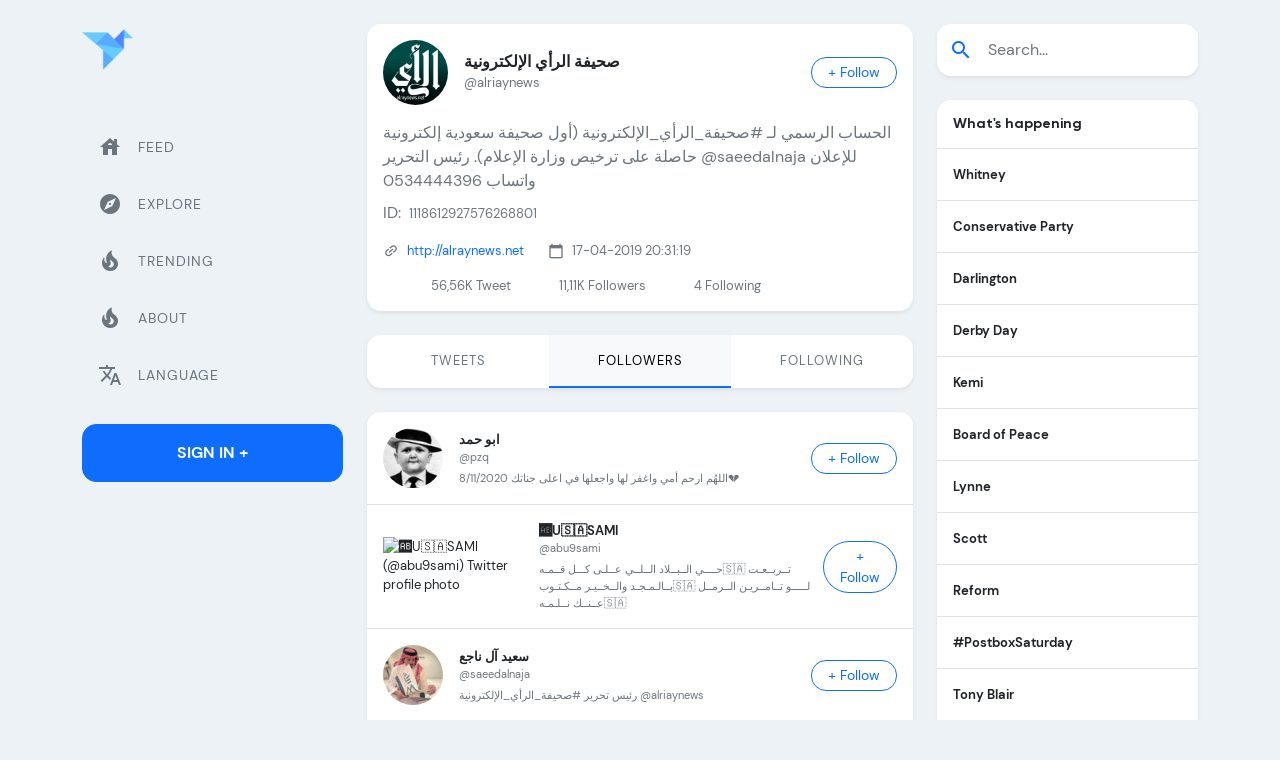

--- FILE ---
content_type: text/html; charset=utf-8
request_url: https://twicopy.com/alriaynews/followers
body_size: 16132
content:
<!DOCTYPE html>
<html lang="en">

<head>
    <!-- Required meta tags -->
    <meta charset="utf-8">
    <meta name="viewport" content="width=device-width, initial-scale=1">
    <title>صحيفة الرأي الإلكترونية (@alriaynews) Twitter Followers &amp;bull; TwiCopy</title>
    <meta name="description" content="Followers alriaynews ( صحيفة الرأي الإلكترونية ) المملكة العربية السعودية"/>

    <meta property="og:locale" content="en_GB" />
    <meta property="og:type" content="website" />
    <meta property="og:title" content="صحيفة الرأي الإلكترونية (@alriaynews) Twitter Followers &amp;bull; TwiCopy" />
    <meta property="og:url" content="https://twicopy.com/alriaynews/followers" />
    <meta property="og:site_name" content="TwiCopy" />
    <meta property="og:image" content="https://pbs.twimg.com/profile_images/1867164088788217856/DKuvoP3I_normal.jpg" />
    <meta property="og:description" content="@alriaynews twitter followers"/>

    <meta name="Author" content="TwiCopy"/>
    <meta name="keywords" content=""/>
    <meta name="twitter:card" content="summary"/>
    <meta name="twitter:site" content="@TwiCopy"/>
    <meta name="twitter:creator" content="@TwiCopy"/>
    <meta name="twitter:title" content="صحيفة الرأي الإلكترونية (@alriaynews) Twitter Followers &amp;bull; TwiCopy"/>
    <meta name="twitter:description" content="@alriaynews twitter followers"/>
    <meta name="twitter:image" content="https://pbs.twimg.com/profile_images/1867164088788217856/DKuvoP3I_normal.jpg"/>

    <link rel="icon" type="image/png" href="/img/logo.png">
    <link rel="canonical" href="https://twicopy.com/alriaynews/" />

    <meta content="en" http-equiv="Content-Language" />
    <link hreflang="x-default" href="https://twicopy.com/alriaynews/" rel="alternate" />

    <link hreflang="tr" rel="alternate" href="https://twicopy.com/tr/alriaynews/" />
    <link hreflang="en" rel="alternate" href="https://twicopy.com/en/alriaynews/" />
    <link hreflang="de" rel="alternate" href="https://twicopy.com/de/alriaynews/" />
    <link hreflang="ar" rel="alternate" href="https://twicopy.com/ar/alriaynews/" />
    <link hreflang="ja" rel="alternate" href="https://twicopy.com/ja/alriaynews/" />


    


    <!-- Google tag (gtag.js) -->
    <script async src="https://www.googletagmanager.com/gtag/js?id=G-D5JQHWT76C"></script>
    <script>
        window.dataLayer = window.dataLayer || [];
        function gtag(){dataLayer.push(arguments);}
        gtag('js', new Date());
        gtag('config', 'G-D5JQHWT76C');
    </script>


    <!-- Bootstrap CSS -->
    <link href="/vendor/bootstrap/css/bootstrap.min.css" rel="stylesheet">
    <!-- Slich Slider -->
    <link href="/vendor/slick/slick/slick.css" rel="stylesheet">
    <link href="/vendor/slick/slick/slick-theme.css" rel="stylesheet">
    <!-- Icofont -->
    <link href="/vendor/icofont/icofont.min.css" rel="stylesheet">
    <!-- Font Icons -->
    <link href="/vendor/icons/css/materialdesignicons.min.css" rel="stylesheet" type="text/css">
    <!-- Custom Css -->
    <link href="/css/style.css" rel="stylesheet">
    <!-- Material Icons -->
    <link href="https://fonts.googleapis.com/icon?family=Material+Icons" rel="stylesheet">



</head>
<body class="bg-light">

    <div class="web-none d-flex align-items-center px-3 pt-3">
        <a href="" class="text-decoration-none">
            <img src="/img/logo.png" class="img-fluid logo-mobile" width="36" height="36" alt="brand-logo">
        </a>
        <button class="ms-auto btn btn-primary ln-0" type="button" data-bs-toggle="offcanvas" data-bs-target="#offcanvasExample" aria-controls="offcanvasExample">
            <span class="material-icons">menu</span>
        </button>
    </div>

    <div class="py-4">
        <div class="container">
            <div class="row position-relative">

                <!-- Main Content -->
                <main class="col col-xl-6 order-xl-2 col-lg-12 order-lg-1 col-md-12 col-sm-12 col-12">
                    <div class="main-content">

                        <div class="bg-white rounded-4 shadow-sm profile">
                            <div class="d-flex align-items-center px-3 pt-3">
                                <img src="https://pbs.twimg.com/profile_images/1867164088788217856/DKuvoP3I_200x200.jpg" class="img-fluid rounded-circle" alt="صحيفة الرأي الإلكترونية (@alriaynews) &#39;s Twitter Profile">
                                <div class="ms-3">
                                    <h6 class="mb-0 d-flex align-items-start text-body fs-6 fw-bold">صحيفة الرأي الإلكترونية </h6>
                                    <p class="text-muted mb-0">@alriaynews</p>
                                </div>
                                <div class="ms-auto btn-group" role="group" aria-label="Basic checkbox toggle button group">
                                    <input type="checkbox" class="btn-check" id="btncheck_alriaynews">
                                    <label class="btn btn-outline-primary btn-sm px-3 rounded-pill" for="btncheck_alriaynews"><span class="follow">+ Follow</span><span class="following d-none">Following</span></label>
                                </div>
                            </div>
                            <div class="p-3">
                                <p class="mb-2 fs-6">الحساب الرسمي لـ #صحيفة_الرأي_الإلكترونية (أول صحيفة سعودية إلكترونية حاصلة على ترخيص وزارة الإعلام). رئيس التحرير @saeedalnaja للإعلان واتساب 0534444396</p>

                                <p class="d-flex align-items-center mb-3">
                                    <span class="me-2 md-16">ID:</span>
                                    <span>1118612927576268801</span>
                                </p>
                                <p class="d-flex align-items-center mb-3">

                                    
                                        <span class="material-icons me-2 rotate-320 text-muted md-16">link</span><a href="http://alraynews.net" rel="nofollow" class="text-decoration-none">http://alraynews.net</a>
                                    

                                    
                                    <span class="material-icons me-2 text-muted md-16 ms-4">calendar_today</span><span>17-04-2019 20:31:19</span>

                                </p>

                                <div class="d-flex followers">
                                    <div class="ms-4 ps-4"><p class="mb-0">56,56K <span class="text-muted">Tweet</span></p></div>
                                    <div class="ms-4 ps-4"><p class="mb-0">11,11K  <span class="text-muted">Followers</span></p></div>
                                    <div class="ms-4 ps-4"><p class="mb-0">4 <span class="text-muted">Following</span></p></div>
                                </div>
                            </div>
                        </div>

                        <ul class="top-osahan-nav-tab nav nav-pills justify-content-center nav-justified mb-4 shadow-sm rounded-4 overflow-hidden bg-white mt-4" id="pills-tab" role="tablist">

                            <li class="nav-item" role="presentation">
                                <a href="https://twicopy.com/alriaynews/" style="text-decoration:none;">
                                    <button class="p-3 nav-link text-muted" data-href="pill" type="button" role="tab" aria-selected="false">Tweets</button>
                                </a>
                            </li>

                            <li class="nav-item" role="presentation">
                                <a href="https://twicopy.com/alriaynews/followers" style="text-decoration:none;"> 
                                    <button class="p-3 nav-link text-muted active" data-bs-toggle="pill" data-bs-target="#pills-followers" type="button" role="tab" aria-controls="pills-followers" aria-selected="true">Followers</button>
                                </a>
                            </li>

                            <li class="nav-item" role="presentation">
                                <a href="https://twicopy.com/alriaynews/following" style="text-decoration:none;"> 
                                    <button class="p-3 nav-link text-muted" data-bs-toggle="pill" data-bs-target="#pills-following" type="button" role="tab" aria-controls="pills-following" aria-selected="false">Following</button>
                                </a>
                            </li>

                        </ul>


                        
                        
<div class="tab-content a" id="pills-tabContent">
    <div class="tab-pane fade show active" id="pills-followers" role="tabpanel" aria-labelledby="pills-feed-tab">

    <div class="bg-white rounded-4 overflow-hidden mb-4 shadow-sm">

        

            <!-- Account Item -->
            <a href="https://twicopy.com/pzq/" class="p-3 border-bottom d-flex text-dark text-decoration-none account-item pf-item" title="ابو حمد (@pzq) Twitter profile">
            <img src="https://pbs.twimg.com/profile_images/1838659739879718912/Y6-C0zA1_bigger.jpg" class="img-fluid rounded-circle me-3"
            title="ابو حمد (@pzq) Twitter profile photo"
            alt="ابو حمد (@pzq) Twitter profile photo">
            <div>
                <p class="fw-bold mb-0 pe-3 d-flex align-items-center">ابو حمد 
                <div class="text-muted fw-light">
                    <p class="mb-1 small">@pzq</p>
                    <span class="d-flex align-items-center small">اللهُم ارحم أمي واغفر لها واجعلها في اعلى جناتك 8/11/2020💔</span>
                </div>
            </div>
            <div class="ms-auto">
                <span class="btn btn-outline-primary btn-sm px-3 rounded-pill">+ Follow</span>
            </div>
            </a>

        

            <!-- Account Item -->
            <a href="https://twicopy.com/abu9sami/" class="p-3 border-bottom d-flex text-dark text-decoration-none account-item pf-item" title="🆎U🇸🇦SAMI (@abu9sami) Twitter profile">
            <img src="https://pbs.twimg.com/profile_images/1874756429506097152/xVZyp80y_bigger.jpg" class="img-fluid rounded-circle me-3"
            title="🆎U🇸🇦SAMI (@abu9sami) Twitter profile photo"
            alt="🆎U🇸🇦SAMI (@abu9sami) Twitter profile photo">
            <div>
                <p class="fw-bold mb-0 pe-3 d-flex align-items-center">🆎U🇸🇦SAMI 
                <div class="text-muted fw-light">
                    <p class="mb-1 small">@abu9sami</p>
                    <span class="d-flex align-items-center small">حــــي الــبــلاد الــلــي عــلـى كـــل قــمـه🇸🇦
تــربــعـت بــالـمـجـد والــخــيـر مــكـتـوب🇸🇦
لـــــو تــامــريـن الــرمــل عــنــك نــلـمـه🇸🇦</span>
                </div>
            </div>
            <div class="ms-auto">
                <span class="btn btn-outline-primary btn-sm px-3 rounded-pill">+ Follow</span>
            </div>
            </a>

        

            <!-- Account Item -->
            <a href="https://twicopy.com/saeedalnaja/" class="p-3 border-bottom d-flex text-dark text-decoration-none account-item pf-item" title="سعيد آل ناجع (@saeedalnaja) Twitter profile">
            <img src="https://pbs.twimg.com/profile_images/1779645677577883648/zx8369Jj_bigger.jpg" class="img-fluid rounded-circle me-3"
            title="سعيد آل ناجع (@saeedalnaja) Twitter profile photo"
            alt="سعيد آل ناجع (@saeedalnaja) Twitter profile photo">
            <div>
                <p class="fw-bold mb-0 pe-3 d-flex align-items-center">سعيد آل ناجع 
                <div class="text-muted fw-light">
                    <p class="mb-1 small">@saeedalnaja</p>
                    <span class="d-flex align-items-center small">رئيس تحرير #صحيفة_الرأي_الإلكترونية @alriaynews</span>
                </div>
            </div>
            <div class="ms-auto">
                <span class="btn btn-outline-primary btn-sm px-3 rounded-pill">+ Follow</span>
            </div>
            </a>

        

            <!-- Account Item -->
            <a href="https://twicopy.com/user1199750/" class="p-3 border-bottom d-flex text-dark text-decoration-none account-item pf-item" title="J Al-Qahtani (@user1199750) Twitter profile">
            <img src="https://pbs.twimg.com/profile_images/1282051344241758210/oZHRP_-x_bigger.jpg" class="img-fluid rounded-circle me-3"
            title="J Al-Qahtani (@user1199750) Twitter profile photo"
            alt="J Al-Qahtani (@user1199750) Twitter profile photo">
            <div>
                <p class="fw-bold mb-0 pe-3 d-flex align-items-center">J Al-Qahtani 
                <div class="text-muted fw-light">
                    <p class="mb-1 small">@user1199750</p>
                    <span class="d-flex align-items-center small"></span>
                </div>
            </div>
            <div class="ms-auto">
                <span class="btn btn-outline-primary btn-sm px-3 rounded-pill">+ Follow</span>
            </div>
            </a>

        

            <!-- Account Item -->
            <a href="https://twicopy.com/abo_omar41/" class="p-3 border-bottom d-flex text-dark text-decoration-none account-item pf-item" title="عبدالرحمن بن حسين آل حمدان (@abo_omar41) Twitter profile">
            <img src="https://pbs.twimg.com/profile_images/1745646900022276096/t3QInf3i_bigger.jpg" class="img-fluid rounded-circle me-3"
            title="عبدالرحمن بن حسين آل حمدان (@abo_omar41) Twitter profile photo"
            alt="عبدالرحمن بن حسين آل حمدان (@abo_omar41) Twitter profile photo">
            <div>
                <p class="fw-bold mb-0 pe-3 d-flex align-items-center">عبدالرحمن بن حسين آل حمدان 
                <div class="text-muted fw-light">
                    <p class="mb-1 small">@abo_omar41</p>
                    <span class="d-flex align-items-center small">سبحان الله وبحمده سبحان الله العظيم</span>
                </div>
            </div>
            <div class="ms-auto">
                <span class="btn btn-outline-primary btn-sm px-3 rounded-pill">+ Follow</span>
            </div>
            </a>

        

            <!-- Account Item -->
            <a href="https://twicopy.com/alialivip4/" class="p-3 border-bottom d-flex text-dark text-decoration-none account-item pf-item" title="أبو / فهد (@alialivip4) Twitter profile">
            <img src="https://pbs.twimg.com/profile_images/1421201205506760710/qc2Kab3Y_bigger.jpg" class="img-fluid rounded-circle me-3"
            title="أبو / فهد (@alialivip4) Twitter profile photo"
            alt="أبو / فهد (@alialivip4) Twitter profile photo">
            <div>
                <p class="fw-bold mb-0 pe-3 d-flex align-items-center">أبو / فهد 
                <div class="text-muted fw-light">
                    <p class="mb-1 small">@alialivip4</p>
                    <span class="d-flex align-items-center small">سبحان الله وبحمده،،سبحان الله العظيم</span>
                </div>
            </div>
            <div class="ms-auto">
                <span class="btn btn-outline-primary btn-sm px-3 rounded-pill">+ Follow</span>
            </div>
            </a>

        

            <!-- Account Item -->
            <a href="https://twicopy.com/hassan_aleid/" class="p-3 border-bottom d-flex text-dark text-decoration-none account-item pf-item" title="حسن العيد Hassan Aleid (@hassan_aleid) Twitter profile">
            <img src="https://pbs.twimg.com/profile_images/1826545330927665152/gZ5DnQt0_bigger.jpg" class="img-fluid rounded-circle me-3"
            title="حسن العيد Hassan Aleid (@hassan_aleid) Twitter profile photo"
            alt="حسن العيد Hassan Aleid (@hassan_aleid) Twitter profile photo">
            <div>
                <p class="fw-bold mb-0 pe-3 d-flex align-items-center">حسن العيد Hassan Aleid 
                <div class="text-muted fw-light">
                    <p class="mb-1 small">@hassan_aleid</p>
                    <span class="d-flex align-items-center small">رئيس مجلس ادارة مجموعة قصر النخيل / قصر النخيل للمعارض والمناسبات-مطعم جاردنز</span>
                </div>
            </div>
            <div class="ms-auto">
                <span class="btn btn-outline-primary btn-sm px-3 rounded-pill">+ Follow</span>
            </div>
            </a>

        

            <!-- Account Item -->
            <a href="https://twicopy.com/amooon5500/" class="p-3 border-bottom d-flex text-dark text-decoration-none account-item pf-item" title="سحابة الجنوب (@amooon5500) Twitter profile">
            <img src="https://pbs.twimg.com/profile_images/894077385255071744/_eBcOPgX_bigger.jpg" class="img-fluid rounded-circle me-3"
            title="سحابة الجنوب (@amooon5500) Twitter profile photo"
            alt="سحابة الجنوب (@amooon5500) Twitter profile photo">
            <div>
                <p class="fw-bold mb-0 pe-3 d-flex align-items-center">سحابة الجنوب 
                <div class="text-muted fw-light">
                    <p class="mb-1 small">@amooon5500</p>
                    <span class="d-flex align-items-center small">يارب رضاك والجنه 🌿</span>
                </div>
            </div>
            <div class="ms-auto">
                <span class="btn btn-outline-primary btn-sm px-3 rounded-pill">+ Follow</span>
            </div>
            </a>

        

            <!-- Account Item -->
            <a href="https://twicopy.com/mfgahtany/" class="p-3 border-bottom d-flex text-dark text-decoration-none account-item pf-item" title="مبارك القحطاني (@mfgahtany) Twitter profile">
            <img src="https://pbs.twimg.com/profile_images/465727590464884736/yZ8DyHsO_bigger.png" class="img-fluid rounded-circle me-3"
            title="مبارك القحطاني (@mfgahtany) Twitter profile photo"
            alt="مبارك القحطاني (@mfgahtany) Twitter profile photo">
            <div>
                <p class="fw-bold mb-0 pe-3 d-flex align-items-center">مبارك القحطاني 
                <div class="text-muted fw-light">
                    <p class="mb-1 small">@mfgahtany</p>
                    <span class="d-flex align-items-center small">هاوي طوابع وابحث في التاريخ البريدي السعودي، وابحث لزيادة معرفتي في هذه الهوايه الجميله. واتشرف بخدمة الهواية والهواة. 
عضو الجمعية السعودية لهواة الطوابع .</span>
                </div>
            </div>
            <div class="ms-auto">
                <span class="btn btn-outline-primary btn-sm px-3 rounded-pill">+ Follow</span>
            </div>
            </a>

        

            <!-- Account Item -->
            <a href="https://twicopy.com/dylanlateef777/" class="p-3 border-bottom d-flex text-dark text-decoration-none account-item pf-item" title="حـ❣حوريه❣ـہ (@dylanlateef777) Twitter profile">
            <img src="https://pbs.twimg.com/profile_images/1830235676639457280/cqsvjlhr_bigger.jpg" class="img-fluid rounded-circle me-3"
            title="حـ❣حوريه❣ـہ (@dylanlateef777) Twitter profile photo"
            alt="حـ❣حوريه❣ـہ (@dylanlateef777) Twitter profile photo">
            <div>
                <p class="fw-bold mb-0 pe-3 d-flex align-items-center">حـ❣حوريه❣ـہ 
                <div class="text-muted fw-light">
                    <p class="mb-1 small">@dylanlateef777</p>
                    <span class="d-flex align-items-center small">الوطن خط احمر /حفظ الله خادم الحرمين الشريفين</span>
                </div>
            </div>
            <div class="ms-auto">
                <span class="btn btn-outline-primary btn-sm px-3 rounded-pill">+ Follow</span>
            </div>
            </a>

        

            <!-- Account Item -->
            <a href="https://twicopy.com/khlied22022/" class="p-3 border-bottom d-flex text-dark text-decoration-none account-item pf-item" title="Dr:Khalid Salem (@khlied22022) Twitter profile">
            <img src="https://pbs.twimg.com/profile_images/1786681098073784320/vHACKeID_bigger.jpg" class="img-fluid rounded-circle me-3"
            title="Dr:Khalid Salem (@khlied22022) Twitter profile photo"
            alt="Dr:Khalid Salem (@khlied22022) Twitter profile photo">
            <div>
                <p class="fw-bold mb-0 pe-3 d-flex align-items-center">Dr:Khalid Salem 
                <div class="text-muted fw-light">
                    <p class="mb-1 small">@khlied22022</p>
                    <span class="d-flex align-items-center small">كن عونًا ليكن الله في عونك. 🦷Dentist graduated from #kku ✨🔬📚</span>
                </div>
            </div>
            <div class="ms-auto">
                <span class="btn btn-outline-primary btn-sm px-3 rounded-pill">+ Follow</span>
            </div>
            </a>

        

            <!-- Account Item -->
            <a href="https://twicopy.com/auman22/" class="p-3 border-bottom d-flex text-dark text-decoration-none account-item pf-item" title="auman2 (@auman22) Twitter profile">
            <img src="https://pbs.twimg.com/profile_images/1585967239106281473/kEUADcAD_bigger.jpg" class="img-fluid rounded-circle me-3"
            title="auman2 (@auman22) Twitter profile photo"
            alt="auman2 (@auman22) Twitter profile photo">
            <div>
                <p class="fw-bold mb-0 pe-3 d-flex align-items-center">auman2 
                <div class="text-muted fw-light">
                    <p class="mb-1 small">@auman22</p>
                    <span class="d-flex align-items-center small">ايمن جمعه المحامي والمستشار القانوني وعضو في المركز القومي السوداني لتوفيق والتحكيم</span>
                </div>
            </div>
            <div class="ms-auto">
                <span class="btn btn-outline-primary btn-sm px-3 rounded-pill">+ Follow</span>
            </div>
            </a>

        

            <!-- Account Item -->
            <a href="https://twicopy.com/alamermesfer/" class="p-3 border-bottom d-flex text-dark text-decoration-none account-item pf-item" title="MESFER ALAMER (@alamermesfer) Twitter profile">
            <img src="https://pbs.twimg.com/profile_images/472777329505497088/tIgihYW0_bigger.jpeg" class="img-fluid rounded-circle me-3"
            title="MESFER ALAMER (@alamermesfer) Twitter profile photo"
            alt="MESFER ALAMER (@alamermesfer) Twitter profile photo">
            <div>
                <p class="fw-bold mb-0 pe-3 d-flex align-items-center">MESFER ALAMER 
                <div class="text-muted fw-light">
                    <p class="mb-1 small">@alamermesfer</p>
                    <span class="d-flex align-items-center small"></span>
                </div>
            </div>
            <div class="ms-auto">
                <span class="btn btn-outline-primary btn-sm px-3 rounded-pill">+ Follow</span>
            </div>
            </a>

        

            <!-- Account Item -->
            <a href="https://twicopy.com/gen_abdullah1/" class="p-3 border-bottom d-flex text-dark text-decoration-none account-item pf-item" title="عبدالله غانم القحطاني (@gen_abdullah1) Twitter profile">
            <img src="https://pbs.twimg.com/profile_images/1635001999774105600/mCBfn8Va_bigger.jpg" class="img-fluid rounded-circle me-3"
            title="عبدالله غانم القحطاني (@gen_abdullah1) Twitter profile photo"
            alt="عبدالله غانم القحطاني (@gen_abdullah1) Twitter profile photo">
            <div>
                <p class="fw-bold mb-0 pe-3 d-flex align-items-center">عبدالله غانم القحطاني 
                <div class="text-muted fw-light">
                    <p class="mb-1 small">@gen_abdullah1</p>
                    <span class="d-flex align-items-center small">أرض السلام 🇸🇦</span>
                </div>
            </div>
            <div class="ms-auto">
                <span class="btn btn-outline-primary btn-sm px-3 rounded-pill">+ Follow</span>
            </div>
            </a>

        

            <!-- Account Item -->
            <a href="https://twicopy.com/mariacr02119022/" class="p-3 border-bottom d-flex text-dark text-decoration-none account-item pf-item" title="Maria-Cristina Șerban (@mariacr02119022) Twitter profile">
            <img src="https://pbs.twimg.com/profile_images/719202748302958593/PbF75rD4_bigger.jpg" class="img-fluid rounded-circle me-3"
            title="Maria-Cristina Șerban (@mariacr02119022) Twitter profile photo"
            alt="Maria-Cristina Șerban (@mariacr02119022) Twitter profile photo">
            <div>
                <p class="fw-bold mb-0 pe-3 d-flex align-items-center">Maria-Cristina Șerban 
                <div class="text-muted fw-light">
                    <p class="mb-1 small">@mariacr02119022</p>
                    <span class="d-flex align-items-center small"></span>
                </div>
            </div>
            <div class="ms-auto">
                <span class="btn btn-outline-primary btn-sm px-3 rounded-pill">+ Follow</span>
            </div>
            </a>

        

            <!-- Account Item -->
            <a href="https://twicopy.com/kzqpxwvzjwkoefb/" class="p-3 border-bottom d-flex text-dark text-decoration-none account-item pf-item" title="معاذ البريهي ☠ (@kzqpxwvzjwkoefb) Twitter profile">
            <img src="https://pbs.twimg.com/profile_images/1695758566643113984/TgxE231h_bigger.jpg" class="img-fluid rounded-circle me-3"
            title="معاذ البريهي ☠ (@kzqpxwvzjwkoefb) Twitter profile photo"
            alt="معاذ البريهي ☠ (@kzqpxwvzjwkoefb) Twitter profile photo">
            <div>
                <p class="fw-bold mb-0 pe-3 d-flex align-items-center">معاذ البريهي ☠ 
                <div class="text-muted fw-light">
                    <p class="mb-1 small">@kzqpxwvzjwkoefb</p>
                    <span class="d-flex align-items-center small">‏‏‎‎#الرجولة هي
 
أن تذكر عرضك قبل أن تخدع أي انثى</span>
                </div>
            </div>
            <div class="ms-auto">
                <span class="btn btn-outline-primary btn-sm px-3 rounded-pill">+ Follow</span>
            </div>
            </a>

        

            <!-- Account Item -->
            <a href="https://twicopy.com/hamdqht/" class="p-3 border-bottom d-flex text-dark text-decoration-none account-item pf-item" title="حمد الجربوعي (@hamdqht) Twitter profile">
            <img src="https://pbs.twimg.com/profile_images/1528100536997781504/mPYdNaSL_bigger.jpg" class="img-fluid rounded-circle me-3"
            title="حمد الجربوعي (@hamdqht) Twitter profile photo"
            alt="حمد الجربوعي (@hamdqht) Twitter profile photo">
            <div>
                <p class="fw-bold mb-0 pe-3 d-flex align-items-center">حمد الجربوعي 
                <div class="text-muted fw-light">
                    <p class="mb-1 small">@hamdqht</p>
                    <span class="d-flex align-items-center small">مؤسس منصات قبيلة الجرابيع عبيده صحفي وعلاقات عامةبصحيفة الراي الالكترونية .عضو في مدينه الرياض في سناب المملكة 2030عضو شرف في جمعية آباءلرعايةالأيتام بطريب</span>
                </div>
            </div>
            <div class="ms-auto">
                <span class="btn btn-outline-primary btn-sm px-3 rounded-pill">+ Follow</span>
            </div>
            </a>

        

            <!-- Account Item -->
            <a href="https://twicopy.com/tareeb90/" class="p-3 border-bottom d-flex text-dark text-decoration-none account-item pf-item" title="صالون طريب الأدبي . (@tareeb90) Twitter profile">
            <img src="https://pbs.twimg.com/profile_images/1309090938304827394/1DJYoXl4_bigger.jpg" class="img-fluid rounded-circle me-3"
            title="صالون طريب الأدبي . (@tareeb90) Twitter profile photo"
            alt="صالون طريب الأدبي . (@tareeb90) Twitter profile photo">
            <div>
                <p class="fw-bold mb-0 pe-3 d-flex align-items-center">صالون طريب الأدبي . 
                <div class="text-muted fw-light">
                    <p class="mb-1 small">@tareeb90</p>
                    <span class="d-flex align-items-center small">المجلس الأدبي بمحافظة طريب هو نافذة لخدمة المفكرين والمثقفين والشعراء من طريب شباباً وشيوخا.</span>
                </div>
            </div>
            <div class="ms-auto">
                <span class="btn btn-outline-primary btn-sm px-3 rounded-pill">+ Follow</span>
            </div>
            </a>

        

            <!-- Account Item -->
            <a href="https://twicopy.com/shpdxuzrusrxx75/" class="p-3 border-bottom d-flex text-dark text-decoration-none account-item pf-item" title="الفاصل (@shpdxuzrusrxx75) Twitter profile">
            <img src="https://pbs.twimg.com/profile_images/1445861242736873472/rulV9Rpx_bigger.jpg" class="img-fluid rounded-circle me-3"
            title="الفاصل (@shpdxuzrusrxx75) Twitter profile photo"
            alt="الفاصل (@shpdxuzrusrxx75) Twitter profile photo">
            <div>
                <p class="fw-bold mb-0 pe-3 d-flex align-items-center">الفاصل 
                <div class="text-muted fw-light">
                    <p class="mb-1 small">@shpdxuzrusrxx75</p>
                    <span class="d-flex align-items-center small"></span>
                </div>
            </div>
            <div class="ms-auto">
                <span class="btn btn-outline-primary btn-sm px-3 rounded-pill">+ Follow</span>
            </div>
            </a>

        

            <!-- Account Item -->
            <a href="https://twicopy.com/ghadighadi10/" class="p-3 border-bottom d-flex text-dark text-decoration-none account-item pf-item" title="Ghadi Ghadi (@ghadighadi10) Twitter profile">
            <img src="https://abs.twimg.com/sticky/default_profile_images/default_profile_bigger.png" class="img-fluid rounded-circle me-3"
            title="Ghadi Ghadi (@ghadighadi10) Twitter profile photo"
            alt="Ghadi Ghadi (@ghadighadi10) Twitter profile photo">
            <div>
                <p class="fw-bold mb-0 pe-3 d-flex align-items-center">Ghadi Ghadi 
                <div class="text-muted fw-light">
                    <p class="mb-1 small">@ghadighadi10</p>
                    <span class="d-flex align-items-center small"></span>
                </div>
            </div>
            <div class="ms-auto">
                <span class="btn btn-outline-primary btn-sm px-3 rounded-pill">+ Follow</span>
            </div>
            </a>

        

            <!-- Account Item -->
            <a href="https://twicopy.com/meezanislami/" class="p-3 border-bottom d-flex text-dark text-decoration-none account-item pf-item" title="GRW (@meezanislami) Twitter profile">
            <img src="https://pbs.twimg.com/profile_images/1393589658261544969/jhSXzQ6v_bigger.jpg" class="img-fluid rounded-circle me-3"
            title="GRW (@meezanislami) Twitter profile photo"
            alt="GRW (@meezanislami) Twitter profile photo">
            <div>
                <p class="fw-bold mb-0 pe-3 d-flex align-items-center">GRW 
                <div class="text-muted fw-light">
                    <p class="mb-1 small">@meezanislami</p>
                    <span class="d-flex align-items-center small"></span>
                </div>
            </div>
            <div class="ms-auto">
                <span class="btn btn-outline-primary btn-sm px-3 rounded-pill">+ Follow</span>
            </div>
            </a>

        

            <!-- Account Item -->
            <a href="https://twicopy.com/mohamed04672100/" class="p-3 border-bottom d-flex text-dark text-decoration-none account-item pf-item" title="Mohamed Ahmed (@mohamed04672100) Twitter profile">
            <img src="https://pbs.twimg.com/profile_images/1602362375109316629/caKmOfZb_bigger.jpg" class="img-fluid rounded-circle me-3"
            title="Mohamed Ahmed (@mohamed04672100) Twitter profile photo"
            alt="Mohamed Ahmed (@mohamed04672100) Twitter profile photo">
            <div>
                <p class="fw-bold mb-0 pe-3 d-flex align-items-center">Mohamed Ahmed 
                <div class="text-muted fw-light">
                    <p class="mb-1 small">@mohamed04672100</p>
                    <span class="d-flex align-items-center small">لاتيأس ف خزائن الله أوسع من احلامك 🙏♥️</span>
                </div>
            </div>
            <div class="ms-auto">
                <span class="btn btn-outline-primary btn-sm px-3 rounded-pill">+ Follow</span>
            </div>
            </a>

        

            <!-- Account Item -->
            <a href="https://twicopy.com/essaabdallh2/" class="p-3 border-bottom d-flex text-dark text-decoration-none account-item pf-item" title="essa abdallh (@essaabdallh2) Twitter profile">
            <img src="https://pbs.twimg.com/profile_images/1464635457527070728/Y9rlrbao_bigger.png" class="img-fluid rounded-circle me-3"
            title="essa abdallh (@essaabdallh2) Twitter profile photo"
            alt="essa abdallh (@essaabdallh2) Twitter profile photo">
            <div>
                <p class="fw-bold mb-0 pe-3 d-flex align-items-center">essa abdallh 
                <div class="text-muted fw-light">
                    <p class="mb-1 small">@essaabdallh2</p>
                    <span class="d-flex align-items-center small"></span>
                </div>
            </div>
            <div class="ms-auto">
                <span class="btn btn-outline-primary btn-sm px-3 rounded-pill">+ Follow</span>
            </div>
            </a>

        

            <!-- Account Item -->
            <a href="https://twicopy.com/lilrrty/" class="p-3 border-bottom d-flex text-dark text-decoration-none account-item pf-item" title="8 (@lilrrty) Twitter profile">
            <img src="https://pbs.twimg.com/profile_images/1651272118926032897/yam6tHgZ_bigger.jpg" class="img-fluid rounded-circle me-3"
            title="8 (@lilrrty) Twitter profile photo"
            alt="8 (@lilrrty) Twitter profile photo">
            <div>
                <p class="fw-bold mb-0 pe-3 d-flex align-items-center">8 
                <div class="text-muted fw-light">
                    <p class="mb-1 small">@lilrrty</p>
                    <span class="d-flex align-items-center small"></span>
                </div>
            </div>
            <div class="ms-auto">
                <span class="btn btn-outline-primary btn-sm px-3 rounded-pill">+ Follow</span>
            </div>
            </a>

        

            <!-- Account Item -->
            <a href="https://twicopy.com/gtr2030_14/" class="p-3 border-bottom d-flex text-dark text-decoration-none account-item pf-item" title="قطره ندى💦 (@gtr2030_14) Twitter profile">
            <img src="https://pbs.twimg.com/profile_images/1683916743389982721/2iOAQEMM_bigger.jpg" class="img-fluid rounded-circle me-3"
            title="قطره ندى💦 (@gtr2030_14) Twitter profile photo"
            alt="قطره ندى💦 (@gtr2030_14) Twitter profile photo">
            <div>
                <p class="fw-bold mb-0 pe-3 d-flex align-items-center">قطره ندى💦 
                <div class="text-muted fw-light">
                    <p class="mb-1 small">@gtr2030_14</p>
                    <span class="d-flex align-items-center small">🎀آلتعآمـل مـعيـﮯ سـهہل جدآ. آعطـيـﮯنيـﮯ آحترآمـآ. آعطـيـﮯگ مـآهہو آگثر 💞💖</span>
                </div>
            </div>
            <div class="ms-auto">
                <span class="btn btn-outline-primary btn-sm px-3 rounded-pill">+ Follow</span>
            </div>
            </a>

        

            <!-- Account Item -->
            <a href="https://twicopy.com/ahburkani/" class="p-3 border-bottom d-flex text-dark text-decoration-none account-item pf-item" title="ahburkani (@ahburkani) Twitter profile">
            <img src="https://pbs.twimg.com/profile_images/1511959150485549065/8gz9jHbD_bigger.jpg" class="img-fluid rounded-circle me-3"
            title="ahburkani (@ahburkani) Twitter profile photo"
            alt="ahburkani (@ahburkani) Twitter profile photo">
            <div>
                <p class="fw-bold mb-0 pe-3 d-flex align-items-center">ahburkani 
                <div class="text-muted fw-light">
                    <p class="mb-1 small">@ahburkani</p>
                    <span class="d-flex align-items-center small">لا إله إلا أنت سبحانك إني كنت من الظالمين</span>
                </div>
            </div>
            <div class="ms-auto">
                <span class="btn btn-outline-primary btn-sm px-3 rounded-pill">+ Follow</span>
            </div>
            </a>

        

            <!-- Account Item -->
            <a href="https://twicopy.com/alhsanynayf/" class="p-3 border-bottom d-flex text-dark text-decoration-none account-item pf-item" title="ابو رامي (@alhsanynayf) Twitter profile">
            <img src="https://pbs.twimg.com/profile_images/1812107470627651584/NI5Km-NH_bigger.jpg" class="img-fluid rounded-circle me-3"
            title="ابو رامي (@alhsanynayf) Twitter profile photo"
            alt="ابو رامي (@alhsanynayf) Twitter profile photo">
            <div>
                <p class="fw-bold mb-0 pe-3 d-flex align-items-center">ابو رامي 
                <div class="text-muted fw-light">
                    <p class="mb-1 small">@alhsanynayf</p>
                    <span class="d-flex align-items-center small"></span>
                </div>
            </div>
            <div class="ms-auto">
                <span class="btn btn-outline-primary btn-sm px-3 rounded-pill">+ Follow</span>
            </div>
            </a>

        

            <!-- Account Item -->
            <a href="https://twicopy.com/saadalladi/" class="p-3 border-bottom d-flex text-dark text-decoration-none account-item pf-item" title="سعد آل عادي (@saadalladi) Twitter profile">
            <img src="https://pbs.twimg.com/profile_images/1954324267782250496/4SneFs-U_bigger.jpg" class="img-fluid rounded-circle me-3"
            title="سعد آل عادي (@saadalladi) Twitter profile photo"
            alt="سعد آل عادي (@saadalladi) Twitter profile photo">
            <div>
                <p class="fw-bold mb-0 pe-3 d-flex align-items-center">سعد آل عادي 
                <div class="text-muted fw-light">
                    <p class="mb-1 small">@saadalladi</p>
                    <span class="d-flex align-items-center small">حنيفاً مسلماً وما كنت من المشركين.. أحد الآخرين منهم وفيهم..</span>
                </div>
            </div>
            <div class="ms-auto">
                <span class="btn btn-outline-primary btn-sm px-3 rounded-pill">+ Follow</span>
            </div>
            </a>

        

            <!-- Account Item -->
            <a href="https://twicopy.com/fahadha94/" class="p-3 border-bottom d-flex text-dark text-decoration-none account-item pf-item" title="Fahad123123 (@fahadha94) Twitter profile">
            <img src="https://pbs.twimg.com/profile_images/1612530120467570714/0aTzgDi4_bigger.jpg" class="img-fluid rounded-circle me-3"
            title="Fahad123123 (@fahadha94) Twitter profile photo"
            alt="Fahad123123 (@fahadha94) Twitter profile photo">
            <div>
                <p class="fw-bold mb-0 pe-3 d-flex align-items-center">Fahad123123 
                <div class="text-muted fw-light">
                    <p class="mb-1 small">@fahadha94</p>
                    <span class="d-flex align-items-center small"></span>
                </div>
            </div>
            <div class="ms-auto">
                <span class="btn btn-outline-primary btn-sm px-3 rounded-pill">+ Follow</span>
            </div>
            </a>

        

            <!-- Account Item -->
            <a href="https://twicopy.com/mktbistiqdam12/" class="p-3 border-bottom d-flex text-dark text-decoration-none account-item pf-item" title="مكتب الاستقدام الهند مومباي 919819178518+ (@mktbistiqdam12) Twitter profile">
            <img src="https://pbs.twimg.com/profile_images/1771349010156294144/Z9ITnyQc_bigger.jpg" class="img-fluid rounded-circle me-3"
            title="مكتب الاستقدام الهند مومباي 919819178518+ (@mktbistiqdam12) Twitter profile photo"
            alt="مكتب الاستقدام الهند مومباي 919819178518+ (@mktbistiqdam12) Twitter profile photo">
            <div>
                <p class="fw-bold mb-0 pe-3 d-flex align-items-center">مكتب الاستقدام الهند مومباي 919819178518+ 
                <div class="text-muted fw-light">
                    <p class="mb-1 small">@mktbistiqdam12</p>
                    <span class="d-flex align-items-center small">عندي موجود عمال 
سائق خاص جديد  
⭐عامل منزلي 
⭐عامل زراعي 
⭐عامل استراحه 
⭐عامل مطعم 
⭐عامل بوفيه 
⭐عامل كوفي
صانع قهوة و شائ 
⭐صانع شاورما
⭐مقدم طعام</span>
                </div>
            </div>
            <div class="ms-auto">
                <span class="btn btn-outline-primary btn-sm px-3 rounded-pill">+ Follow</span>
            </div>
            </a>

        

            <!-- Account Item -->
            <a href="https://twicopy.com/souadsaleh0/" class="p-3 border-bottom d-flex text-dark text-decoration-none account-item pf-item" title="سـعـاد ✨|Souad Saleh (@souadsaleh0) Twitter profile">
            <img src="https://pbs.twimg.com/profile_images/1818496579377967104/ntFaoPTy_bigger.jpg" class="img-fluid rounded-circle me-3"
            title="سـعـاد ✨|Souad Saleh (@souadsaleh0) Twitter profile photo"
            alt="سـعـاد ✨|Souad Saleh (@souadsaleh0) Twitter profile photo">
            <div>
                <p class="fw-bold mb-0 pe-3 d-flex align-items-center">سـعـاد ✨|Souad Saleh 
                <div class="text-muted fw-light">
                    <p class="mb-1 small">@souadsaleh0</p>
                    <span class="d-flex align-items-center small"></span>
                </div>
            </div>
            <div class="ms-auto">
                <span class="btn btn-outline-primary btn-sm px-3 rounded-pill">+ Follow</span>
            </div>
            </a>

        

            <!-- Account Item -->
            <a href="https://twicopy.com/jaber_s_n/" class="p-3 border-bottom d-flex text-dark text-decoration-none account-item pf-item" title="م/جابر بن صمعان ال نصيب (@jaber_s_n) Twitter profile">
            <img src="https://pbs.twimg.com/profile_images/1695241308086906880/mVOVTzsx_bigger.jpg" class="img-fluid rounded-circle me-3"
            title="م/جابر بن صمعان ال نصيب (@jaber_s_n) Twitter profile photo"
            alt="م/جابر بن صمعان ال نصيب (@jaber_s_n) Twitter profile photo">
            <div>
                <p class="fw-bold mb-0 pe-3 d-flex align-items-center">م/جابر بن صمعان ال نصيب 
                <div class="text-muted fw-light">
                    <p class="mb-1 small">@jaber_s_n</p>
                    <span class="d-flex align-items-center small">دام عزك ياوطن 🇸🇦</span>
                </div>
            </div>
            <div class="ms-auto">
                <span class="btn btn-outline-primary btn-sm px-3 rounded-pill">+ Follow</span>
            </div>
            </a>

        

            <!-- Account Item -->
            <a href="https://twicopy.com/asq151319/" class="p-3 border-bottom d-flex text-dark text-decoration-none account-item pf-item" title="as Q (@asq151319) Twitter profile">
            <img src="https://pbs.twimg.com/profile_images/1747618902404640768/K4FdhPfN_bigger.png" class="img-fluid rounded-circle me-3"
            title="as Q (@asq151319) Twitter profile photo"
            alt="as Q (@asq151319) Twitter profile photo">
            <div>
                <p class="fw-bold mb-0 pe-3 d-flex align-items-center">as Q 
                <div class="text-muted fw-light">
                    <p class="mb-1 small">@asq151319</p>
                    <span class="d-flex align-items-center small"></span>
                </div>
            </div>
            <div class="ms-auto">
                <span class="btn btn-outline-primary btn-sm px-3 rounded-pill">+ Follow</span>
            </div>
            </a>

        

            <!-- Account Item -->
            <a href="https://twicopy.com/barzyq330/" class="p-3 border-bottom d-flex text-dark text-decoration-none account-item pf-item" title="وهج (@barzyq330) Twitter profile">
            <img src="https://pbs.twimg.com/profile_images/1752809781486551041/RXsTMgfn_bigger.png" class="img-fluid rounded-circle me-3"
            title="وهج (@barzyq330) Twitter profile photo"
            alt="وهج (@barzyq330) Twitter profile photo">
            <div>
                <p class="fw-bold mb-0 pe-3 d-flex align-items-center">وهج 
                <div class="text-muted fw-light">
                    <p class="mb-1 small">@barzyq330</p>
                    <span class="d-flex align-items-center small"></span>
                </div>
            </div>
            <div class="ms-auto">
                <span class="btn btn-outline-primary btn-sm px-3 rounded-pill">+ Follow</span>
            </div>
            </a>

        

            <!-- Account Item -->
            <a href="https://twicopy.com/saadalq4064440/" class="p-3 border-bottom d-flex text-dark text-decoration-none account-item pf-item" title="Saad Alqahtani (@saadalq4064440) Twitter profile">
            <img src="https://abs.twimg.com/sticky/default_profile_images/default_profile_bigger.png" class="img-fluid rounded-circle me-3"
            title="Saad Alqahtani (@saadalq4064440) Twitter profile photo"
            alt="Saad Alqahtani (@saadalq4064440) Twitter profile photo">
            <div>
                <p class="fw-bold mb-0 pe-3 d-flex align-items-center">Saad Alqahtani 
                <div class="text-muted fw-light">
                    <p class="mb-1 small">@saadalq4064440</p>
                    <span class="d-flex align-items-center small"></span>
                </div>
            </div>
            <div class="ms-auto">
                <span class="btn btn-outline-primary btn-sm px-3 rounded-pill">+ Follow</span>
            </div>
            </a>

        

            <!-- Account Item -->
            <a href="https://twicopy.com/ibra1038/" class="p-3 border-bottom d-flex text-dark text-decoration-none account-item pf-item" title="Ibrahim (@ibra1038) Twitter profile">
            <img src="https://pbs.twimg.com/profile_images/1768358833598967808/dV-6zsDb_bigger.jpg" class="img-fluid rounded-circle me-3"
            title="Ibrahim (@ibra1038) Twitter profile photo"
            alt="Ibrahim (@ibra1038) Twitter profile photo">
            <div>
                <p class="fw-bold mb-0 pe-3 d-flex align-items-center">Ibrahim 
                <div class="text-muted fw-light">
                    <p class="mb-1 small">@ibra1038</p>
                    <span class="d-flex align-items-center small"></span>
                </div>
            </div>
            <div class="ms-auto">
                <span class="btn btn-outline-primary btn-sm px-3 rounded-pill">+ Follow</span>
            </div>
            </a>

        

            <!-- Account Item -->
            <a href="https://twicopy.com/f_g_otb/" class="p-3 border-bottom d-flex text-dark text-decoration-none account-item pf-item" title="فـوزان (@f_g_otb) Twitter profile">
            <img src="https://pbs.twimg.com/profile_images/1783199966334484480/Yt2lI4Gy_bigger.jpg" class="img-fluid rounded-circle me-3"
            title="فـوزان (@f_g_otb) Twitter profile photo"
            alt="فـوزان (@f_g_otb) Twitter profile photo">
            <div>
                <p class="fw-bold mb-0 pe-3 d-flex align-items-center">فـوزان 
                <div class="text-muted fw-light">
                    <p class="mb-1 small">@f_g_otb</p>
                    <span class="d-flex align-items-center small">قديماً كان يمكنني كتابة التعريف عن نفسي لتخيلي سهولة الأمر وأعتقادي بأن ماتكتب غالباً سيحدث  ، الآن تغيرت الأمور  وكبُر الوعي فتبقى النبذة حبيست الزمان والأثر!</span>
                </div>
            </div>
            <div class="ms-auto">
                <span class="btn btn-outline-primary btn-sm px-3 rounded-pill">+ Follow</span>
            </div>
            </a>

        

            <!-- Account Item -->
            <a href="https://twicopy.com/bdalrhmn97850/" class="p-3 border-bottom d-flex text-dark text-decoration-none account-item pf-item" title="ام حصه (@bdalrhmn97850) Twitter profile">
            <img src="https://pbs.twimg.com/profile_images/1927174876973940736/hQZD9Wd2_bigger.jpg" class="img-fluid rounded-circle me-3"
            title="ام حصه (@bdalrhmn97850) Twitter profile photo"
            alt="ام حصه (@bdalrhmn97850) Twitter profile photo">
            <div>
                <p class="fw-bold mb-0 pe-3 d-flex align-items-center">ام حصه 
                <div class="text-muted fw-light">
                    <p class="mb-1 small">@bdalrhmn97850</p>
                    <span class="d-flex align-items-center small">يارب تفرجها معي انا وعيالي يارب العالمين</span>
                </div>
            </div>
            <div class="ms-auto">
                <span class="btn btn-outline-primary btn-sm px-3 rounded-pill">+ Follow</span>
            </div>
            </a>

        

            <!-- Account Item -->
            <a href="https://twicopy.com/aa0garfehg3249/" class="p-3 border-bottom d-flex text-dark text-decoration-none account-item pf-item" title="خدمات (@aa0garfehg3249) Twitter profile">
            <img src="https://pbs.twimg.com/profile_images/1916920261804216320/X2xaTvLq_bigger.jpg" class="img-fluid rounded-circle me-3"
            title="خدمات (@aa0garfehg3249) Twitter profile photo"
            alt="خدمات (@aa0garfehg3249) Twitter profile photo">
            <div>
                <p class="fw-bold mb-0 pe-3 d-flex align-items-center">خدمات 
                <div class="text-muted fw-light">
                    <p class="mb-1 small">@aa0garfehg3249</p>
                    <span class="d-flex align-items-center small"></span>
                </div>
            </div>
            <div class="ms-auto">
                <span class="btn btn-outline-primary btn-sm px-3 rounded-pill">+ Follow</span>
            </div>
            </a>

        

            <!-- Account Item -->
            <a href="https://twicopy.com/intel_militar/" class="p-3 border-bottom d-flex text-dark text-decoration-none account-item pf-item" title="Intel Militar (@intel_militar) Twitter profile">
            <img src="https://pbs.twimg.com/profile_images/1943835938599084032/PyVBbmWh_bigger.jpg" class="img-fluid rounded-circle me-3"
            title="Intel Militar (@intel_militar) Twitter profile photo"
            alt="Intel Militar (@intel_militar) Twitter profile photo">
            <div>
                <p class="fw-bold mb-0 pe-3 d-flex align-items-center">Intel Militar 
                <div class="text-muted fw-light">
                    <p class="mb-1 small">@intel_militar</p>
                    <span class="d-flex align-items-center small"></span>
                </div>
            </div>
            <div class="ms-auto">
                <span class="btn btn-outline-primary btn-sm px-3 rounded-pill">+ Follow</span>
            </div>
            </a>

        

            <!-- Account Item -->
            <a href="https://twicopy.com/adl_ly53732/" class="p-3 border-bottom d-flex text-dark text-decoration-none account-item pf-item" title="عادل خواجي (@adl_ly53732) Twitter profile">
            <img src="https://pbs.twimg.com/profile_images/1947697815016116235/ml-DP9ht_bigger.jpg" class="img-fluid rounded-circle me-3"
            title="عادل خواجي (@adl_ly53732) Twitter profile photo"
            alt="عادل خواجي (@adl_ly53732) Twitter profile photo">
            <div>
                <p class="fw-bold mb-0 pe-3 d-flex align-items-center">عادل خواجي 
                <div class="text-muted fw-light">
                    <p class="mb-1 small">@adl_ly53732</p>
                    <span class="d-flex align-items-center small">عش بسيطا مهما ارتفع شأنك</span>
                </div>
            </div>
            <div class="ms-auto">
                <span class="btn btn-outline-primary btn-sm px-3 rounded-pill">+ Follow</span>
            </div>
            </a>

        

            <!-- Account Item -->
            <a href="https://twicopy.com/alqhtanyly85819/" class="p-3 border-bottom d-flex text-dark text-decoration-none account-item pf-item" title="علي القحطاني (@alqhtanyly85819) Twitter profile">
            <img src="https://pbs.twimg.com/profile_images/1948611828034273282/edOVmhmW_bigger.png" class="img-fluid rounded-circle me-3"
            title="علي القحطاني (@alqhtanyly85819) Twitter profile photo"
            alt="علي القحطاني (@alqhtanyly85819) Twitter profile photo">
            <div>
                <p class="fw-bold mb-0 pe-3 d-flex align-items-center">علي القحطاني 
                <div class="text-muted fw-light">
                    <p class="mb-1 small">@alqhtanyly85819</p>
                    <span class="d-flex align-items-center small"></span>
                </div>
            </div>
            <div class="ms-auto">
                <span class="btn btn-outline-primary btn-sm px-3 rounded-pill">+ Follow</span>
            </div>
            </a>

        

            <!-- Account Item -->
            <a href="https://twicopy.com/alqa26904/" class="p-3 border-bottom d-flex text-dark text-decoration-none account-item pf-item" title="Alqahtani (@alqa26904) Twitter profile">
            <img src="https://pbs.twimg.com/profile_images/1951351540247080962/RXSdn8ea_bigger.jpg" class="img-fluid rounded-circle me-3"
            title="Alqahtani (@alqa26904) Twitter profile photo"
            alt="Alqahtani (@alqa26904) Twitter profile photo">
            <div>
                <p class="fw-bold mb-0 pe-3 d-flex align-items-center">Alqahtani 
                <div class="text-muted fw-light">
                    <p class="mb-1 small">@alqa26904</p>
                    <span class="d-flex align-items-center small">متقاعد إعلام تسويق علاقات عامة</span>
                </div>
            </div>
            <div class="ms-auto">
                <span class="btn btn-outline-primary btn-sm px-3 rounded-pill">+ Follow</span>
            </div>
            </a>

        

            <!-- Account Item -->
            <a href="https://twicopy.com/perfect_home2/" class="p-3 border-bottom d-flex text-dark text-decoration-none account-item pf-item" title="البيت المثالي✨ (@perfect_home2) Twitter profile">
            <img src="https://pbs.twimg.com/profile_images/1949909740290543617/YUbBDVyB_bigger.jpg" class="img-fluid rounded-circle me-3"
            title="البيت المثالي✨ (@perfect_home2) Twitter profile photo"
            alt="البيت المثالي✨ (@perfect_home2) Twitter profile photo">
            <div>
                <p class="fw-bold mb-0 pe-3 d-flex align-items-center">البيت المثالي✨ 
                <div class="text-muted fw-light">
                    <p class="mb-1 small">@perfect_home2</p>
                    <span class="d-flex align-items-center small">البيت المثالي✨
فرص عقاريه حصريه</span>
                </div>
            </div>
            <div class="ms-auto">
                <span class="btn btn-outline-primary btn-sm px-3 rounded-pill">+ Follow</span>
            </div>
            </a>

        

            <!-- Account Item -->
            <a href="https://twicopy.com/maythamaba20746/" class="p-3 border-bottom d-flex text-dark text-decoration-none account-item pf-item" title="Maytham Al-Abadi (@maythamaba20746) Twitter profile">
            <img src="https://pbs.twimg.com/profile_images/1952482270935240704/1G3A-Pim_bigger.jpg" class="img-fluid rounded-circle me-3"
            title="Maytham Al-Abadi (@maythamaba20746) Twitter profile photo"
            alt="Maytham Al-Abadi (@maythamaba20746) Twitter profile photo">
            <div>
                <p class="fw-bold mb-0 pe-3 d-flex align-items-center">Maytham Al-Abadi 
                <div class="text-muted fw-light">
                    <p class="mb-1 small">@maythamaba20746</p>
                    <span class="d-flex align-items-center small">Director of Shams Al Ghadeer Trading Company</span>
                </div>
            </div>
            <div class="ms-auto">
                <span class="btn btn-outline-primary btn-sm px-3 rounded-pill">+ Follow</span>
            </div>
            </a>

        

            <!-- Account Item -->
            <a href="https://twicopy.com/gghzl19765/" class="p-3 border-bottom d-flex text-dark text-decoration-none account-item pf-item" title="ريما (@gghzl19765) Twitter profile">
            <img src="https://pbs.twimg.com/profile_images/1952799307717042176/LyI_Uvvb_bigger.png" class="img-fluid rounded-circle me-3"
            title="ريما (@gghzl19765) Twitter profile photo"
            alt="ريما (@gghzl19765) Twitter profile photo">
            <div>
                <p class="fw-bold mb-0 pe-3 d-flex align-items-center">ريما 
                <div class="text-muted fw-light">
                    <p class="mb-1 small">@gghzl19765</p>
                    <span class="d-flex align-items-center small"></span>
                </div>
            </div>
            <div class="ms-auto">
                <span class="btn btn-outline-primary btn-sm px-3 rounded-pill">+ Follow</span>
            </div>
            </a>

        

            <!-- Account Item -->
            <a href="https://twicopy.com/philly7122/" class="p-3 border-bottom d-flex text-dark text-decoration-none account-item pf-item" title="longtime (@philly7122) Twitter profile">
            <img src="https://pbs.twimg.com/profile_images/1956493512859357184/6uSrcqVJ_bigger.jpg" class="img-fluid rounded-circle me-3"
            title="longtime (@philly7122) Twitter profile photo"
            alt="longtime (@philly7122) Twitter profile photo">
            <div>
                <p class="fw-bold mb-0 pe-3 d-flex align-items-center">longtime 
                <div class="text-muted fw-light">
                    <p class="mb-1 small">@philly7122</p>
                    <span class="d-flex align-items-center small">…..</span>
                </div>
            </div>
            <div class="ms-auto">
                <span class="btn btn-outline-primary btn-sm px-3 rounded-pill">+ Follow</span>
            </div>
            </a>

        

            <!-- Account Item -->
            <a href="https://twicopy.com/rylwy128343/" class="p-3 border-bottom d-flex text-dark text-decoration-none account-item pf-item" title="رياض العواضي (@rylwy128343) Twitter profile">
            <img src="https://pbs.twimg.com/profile_images/1953623377479970816/I8okHjhT_bigger.png" class="img-fluid rounded-circle me-3"
            title="رياض العواضي (@rylwy128343) Twitter profile photo"
            alt="رياض العواضي (@rylwy128343) Twitter profile photo">
            <div>
                <p class="fw-bold mb-0 pe-3 d-flex align-items-center">رياض العواضي 
                <div class="text-muted fw-light">
                    <p class="mb-1 small">@rylwy128343</p>
                    <span class="d-flex align-items-center small"></span>
                </div>
            </div>
            <div class="ms-auto">
                <span class="btn btn-outline-primary btn-sm px-3 rounded-pill">+ Follow</span>
            </div>
            </a>

        

            <!-- Account Item -->
            <a href="https://twicopy.com/rym921374088014/" class="p-3 border-bottom d-flex text-dark text-decoration-none account-item pf-item" title="mjmjl (@rym921374088014) Twitter profile">
            <img src="https://pbs.twimg.com/profile_images/1956349189048217601/PAUZ1yyX_bigger.jpg" class="img-fluid rounded-circle me-3"
            title="mjmjl (@rym921374088014) Twitter profile photo"
            alt="mjmjl (@rym921374088014) Twitter profile photo">
            <div>
                <p class="fw-bold mb-0 pe-3 d-flex align-items-center">mjmjl 
                <div class="text-muted fw-light">
                    <p class="mb-1 small">@rym921374088014</p>
                    <span class="d-flex align-items-center small"></span>
                </div>
            </div>
            <div class="ms-auto">
                <span class="btn btn-outline-primary btn-sm px-3 rounded-pill">+ Follow</span>
            </div>
            </a>

        

            <!-- Account Item -->
            <a href="https://twicopy.com/zahrmrzwq56473/" class="p-3 border-bottom d-flex text-dark text-decoration-none account-item pf-item" title="فاقد غالي (@zahrmrzwq56473) Twitter profile">
            <img src="https://pbs.twimg.com/profile_images/1954652121502019585/6kswYa4X_bigger.jpg" class="img-fluid rounded-circle me-3"
            title="فاقد غالي (@zahrmrzwq56473) Twitter profile photo"
            alt="فاقد غالي (@zahrmrzwq56473) Twitter profile photo">
            <div>
                <p class="fw-bold mb-0 pe-3 d-flex align-items-center">فاقد غالي 
                <div class="text-muted fw-light">
                    <p class="mb-1 small">@zahrmrzwq56473</p>
                    <span class="d-flex align-items-center small"></span>
                </div>
            </div>
            <div class="ms-auto">
                <span class="btn btn-outline-primary btn-sm px-3 rounded-pill">+ Follow</span>
            </div>
            </a>

        

            <!-- Account Item -->
            <a href="https://twicopy.com/r_hjj41844/" class="p-3 border-bottom d-flex text-dark text-decoration-none account-item pf-item" title="R Hjj (@r_hjj41844) Twitter profile">
            <img src="https://pbs.twimg.com/profile_images/1955400972966170624/nXLxD9tl_bigger.png" class="img-fluid rounded-circle me-3"
            title="R Hjj (@r_hjj41844) Twitter profile photo"
            alt="R Hjj (@r_hjj41844) Twitter profile photo">
            <div>
                <p class="fw-bold mb-0 pe-3 d-flex align-items-center">R Hjj 
                <div class="text-muted fw-light">
                    <p class="mb-1 small">@r_hjj41844</p>
                    <span class="d-flex align-items-center small"></span>
                </div>
            </div>
            <div class="ms-auto">
                <span class="btn btn-outline-primary btn-sm px-3 rounded-pill">+ Follow</span>
            </div>
            </a>

        

            <!-- Account Item -->
            <a href="https://twicopy.com/abutariq1978/" class="p-3 border-bottom d-flex text-dark text-decoration-none account-item pf-item" title="أبوطــارق (@abutariq1978) Twitter profile">
            <img src="https://pbs.twimg.com/profile_images/1655355741845299205/8srHEji-_bigger.jpg" class="img-fluid rounded-circle me-3"
            title="أبوطــارق (@abutariq1978) Twitter profile photo"
            alt="أبوطــارق (@abutariq1978) Twitter profile photo">
            <div>
                <p class="fw-bold mb-0 pe-3 d-flex align-items-center">أبوطــارق 
                <div class="text-muted fw-light">
                    <p class="mb-1 small">@abutariq1978</p>
                    <span class="d-flex align-items-center small"></span>
                </div>
            </div>
            <div class="ms-auto">
                <span class="btn btn-outline-primary btn-sm px-3 rounded-pill">+ Follow</span>
            </div>
            </a>

        

            <!-- Account Item -->
            <a href="https://twicopy.com/a8111000/" class="p-3 border-bottom d-flex text-dark text-decoration-none account-item pf-item" title="عبيد الجمعان (@a8111000) Twitter profile">
            <img src="https://pbs.twimg.com/profile_images/1638036581700206592/0hFvT3HU_bigger.jpg" class="img-fluid rounded-circle me-3"
            title="عبيد الجمعان (@a8111000) Twitter profile photo"
            alt="عبيد الجمعان (@a8111000) Twitter profile photo">
            <div>
                <p class="fw-bold mb-0 pe-3 d-flex align-items-center">عبيد الجمعان 
                <div class="text-muted fw-light">
                    <p class="mb-1 small">@a8111000</p>
                    <span class="d-flex align-items-center small">رجل اعمال -اللهم احفظ المملكة وحكامها وشعبها يارب العالمين .</span>
                </div>
            </div>
            <div class="ms-auto">
                <span class="btn btn-outline-primary btn-sm px-3 rounded-pill">+ Follow</span>
            </div>
            </a>

        

            <!-- Account Item -->
            <a href="https://twicopy.com/ck16c/" class="p-3 border-bottom d-flex text-dark text-decoration-none account-item pf-item" title="عبدالله بن عادي (ابوثنيان) (@ck16c) Twitter profile">
            <img src="https://pbs.twimg.com/profile_images/1784228534367453184/iyW_0_u0_bigger.jpg" class="img-fluid rounded-circle me-3"
            title="عبدالله بن عادي (ابوثنيان) (@ck16c) Twitter profile photo"
            alt="عبدالله بن عادي (ابوثنيان) (@ck16c) Twitter profile photo">
            <div>
                <p class="fw-bold mb-0 pe-3 d-flex align-items-center">عبدالله بن عادي (ابوثنيان) 
                <div class="text-muted fw-light">
                    <p class="mb-1 small">@ck16c</p>
                    <span class="d-flex align-items-center small">خلاف حاد بين العقل والواقع في كثير من الامور اسأل الله العدل والتوازن في كل الامور( اعلامي هاوي ومستقل امثل نفسي واصدقائي)</span>
                </div>
            </div>
            <div class="ms-auto">
                <span class="btn btn-outline-primary btn-sm px-3 rounded-pill">+ Follow</span>
            </div>
            </a>

        

            <!-- Account Item -->
            <a href="https://twicopy.com/agohl9661/" class="p-3 border-bottom d-flex text-dark text-decoration-none account-item pf-item" title="ebdalrwwf (@agohl9661) Twitter profile">
            <img src="https://pbs.twimg.com/profile_images/1733122611285041152/6thUIb5q_bigger.jpg" class="img-fluid rounded-circle me-3"
            title="ebdalrwwf (@agohl9661) Twitter profile photo"
            alt="ebdalrwwf (@agohl9661) Twitter profile photo">
            <div>
                <p class="fw-bold mb-0 pe-3 d-flex align-items-center">ebdalrwwf 
                <div class="text-muted fw-light">
                    <p class="mb-1 small">@agohl9661</p>
                    <span class="d-flex align-items-center small">نحن بعيدون جداً من حيث المسافات والأميال، ولكن يمكن للكلمات أن تؤثر فينا وتحرّك مشاعرنا، ويمكن للأفكار أن تجلب لنا الابتسامات.</span>
                </div>
            </div>
            <div class="ms-auto">
                <span class="btn btn-outline-primary btn-sm px-3 rounded-pill">+ Follow</span>
            </div>
            </a>

        

            <!-- Account Item -->
            <a href="https://twicopy.com/ohict82/" class="p-3 border-bottom d-flex text-dark text-decoration-none account-item pf-item" title="‏الإعلامي نواف الاسمري (@ohict82) Twitter profile">
            <img src="https://pbs.twimg.com/profile_images/1817253602349518848/9joYOyKH_bigger.jpg" class="img-fluid rounded-circle me-3"
            title="‏الإعلامي نواف الاسمري (@ohict82) Twitter profile photo"
            alt="‏الإعلامي نواف الاسمري (@ohict82) Twitter profile photo">
            <div>
                <p class="fw-bold mb-0 pe-3 d-flex align-items-center">‏الإعلامي نواف الاسمري 
                <div class="text-muted fw-light">
                    <p class="mb-1 small">@ohict82</p>
                    <span class="d-flex align-items-center small">تشرفوني في حسابي سناب ومرحبا snapchat.com/add/lo79aa?sha…</span>
                </div>
            </div>
            <div class="ms-auto">
                <span class="btn btn-outline-primary btn-sm px-3 rounded-pill">+ Follow</span>
            </div>
            </a>

        

            <!-- Account Item -->
            <a href="https://twicopy.com/4vfl7rawkx8xmof/" class="p-3 border-bottom d-flex text-dark text-decoration-none account-item pf-item" title="فارس محمد علي (@4vfl7rawkx8xmof) Twitter profile">
            <img src="https://abs.twimg.com/sticky/default_profile_images/default_profile_bigger.png" class="img-fluid rounded-circle me-3"
            title="فارس محمد علي (@4vfl7rawkx8xmof) Twitter profile photo"
            alt="فارس محمد علي (@4vfl7rawkx8xmof) Twitter profile photo">
            <div>
                <p class="fw-bold mb-0 pe-3 d-flex align-items-center">فارس محمد علي 
                <div class="text-muted fw-light">
                    <p class="mb-1 small">@4vfl7rawkx8xmof</p>
                    <span class="d-flex align-items-center small"></span>
                </div>
            </div>
            <div class="ms-auto">
                <span class="btn btn-outline-primary btn-sm px-3 rounded-pill">+ Follow</span>
            </div>
            </a>

        

    </div>
</div>
</div>
                        

                    </div>
                </main>

                <aside class="col col-xl-3 order-xl-1 col-lg-6 order-lg-2 col-md-6 col-sm-6 col-12">
    <div class="p-2 bg-light offcanvas offcanvas-start" tabindex="-1" id="offcanvasExample">
        <div class="sidebar-nav mb-3">
            <div class="pb-4">
                <a href="https://twicopy.com/" class="text-decoration-none">
                    <img src="/img/logo.png" class="img-fluid logo" alt="brand-logo">
                </a>
            </div>

            <ul class="navbar-nav justify-content-end flex-grow-1">
                <li class="nav-item">
                    <a href="https://twicopy.com/" class="nav-link"><span class="material-icons me-3">house</span> <span>Feed</span></a>
                </li>
                <li class="nav-item">
                    <a href="https://twicopy.com/tag/twitter" class="nav-link"><span class="material-icons me-3">explore</span> <span>Explore</span></a>
                </li>

                <li class="nav-item">
                    <a href="https://twicopy.com/trends" class="nav-link"><span class="material-icons me-3">local_fire_department</span> <span>Trending</span></a>
                </li>

                <li class="nav-item">
                    <a href="https://twicopy.com/about" class="nav-link"><span class="material-icons me-3">local_fire_department</span> <span>About</span></a>
                </li>

                <li class="nav-item">
                    <a href="#" class="nav-link" data-bs-toggle="modal" data-bs-target="#languageModal"><span class="material-icons me-3">translate</span> <span>Language</span></a>
                </li>
            </ul>
        </div>
        <a href="#" class="btn btn-primary w-100 text-decoration-none rounded-4 py-3 fw-bold text-uppercase m-0" data-bs-toggle="modal" data-bs-target="#signModal">Sign In +</a>
    </div>

    <!-- Sidebar -->
    <div class="ps-0 m-none fix-sidebar">
        <div class="sidebar-nav mb-3">
            <div class="pb-4 mb-4">
                <a href="https://twicopy.com/" class="text-decoration-none">
                    <img src="/img/logo.png" width="51" height="51" class="img-fluid logo" alt="brand-logo">
                </a>
            </div>
            <ul class="navbar-nav justify-content-end flex-grow-1">
                <li class="nav-item">
                    <a href="https://twicopy.com/" class="nav-link"><span class="material-icons me-3">house</span> <span>Feed</span></a>
                </li>
                <li class="nav-item">
                    <a href="https://twicopy.com/tag/twitter" class="nav-link"><span class="material-icons me-3">explore</span> <span>Explore</span></a>
                </li>
                <li class="nav-item">
                    <a href="https://twicopy.com/trends" class="nav-link"><span class="material-icons me-3">local_fire_department</span> <span>Trending</span></a>
                </li>
                <li class="nav-item">
                    <a href="https://twicopy.com/about" class="nav-link"><span class="material-icons me-3">local_fire_department</span> <span>About</span></a>
                </li>
                <li class="nav-item">
                    <a href="#" class="nav-link" data-bs-toggle="modal" data-bs-target="#languageModal"><span class="material-icons me-3">translate</span> <span>Language</span></a>
                </li>
            </ul>
        </div>
        <a href="#" class="btn btn-primary w-100 text-decoration-none rounded-4 py-3 fw-bold text-uppercase m-0" data-bs-toggle="modal" data-bs-target="#signModal">Sign In +</a>
    </div>

</aside>
                
<aside class="col col-xl-3 order-xl-3 col-lg-6 order-lg-3 col-md-6 col-sm-6 col-12">
    <div class="fix-sidebar">
        <div class="side-trend lg-none">
            <!-- Search Tab -->
            <div class="sticky-sidebar2 mb-3">

                <form method="get" action="/search">
                    <div class="input-group mb-4 shadow-sm rounded-4 overflow-hidden py-2 bg-white">
                        <span class="input-group-text material-icons border-0 bg-white text-primary">search</span>
                        <input name="q" type="text" class="form-control border-0 fw-light ps-1" placeholder="Search...">
                    </div>
                </form>

                
                    <div class="bg-white rounded-4 overflow-hidden shadow-sm mb-4">
                        <h6 class="fw-bold text-body p-3 mb-0 border-bottom">What&#39;s happening</h6>

                        

                            

                            <!-- Trending Item -->
                            <a href="/search?q=Whitney" class="p-3 border-bottom d-flex align-items-center text-dark text-decoration-none">
                                <div>
                                    <p class="fw-bold mb-0 pe-3">Whitney</p>
                                    
                                </div>

                                

                            </a>

                        

                            

                            <!-- Trending Item -->
                            <a href="/search?q=Conservative+Party" class="p-3 border-bottom d-flex align-items-center text-dark text-decoration-none">
                                <div>
                                    <p class="fw-bold mb-0 pe-3">Conservative Party</p>
                                    
                                </div>

                                

                            </a>

                        

                            

                            <!-- Trending Item -->
                            <a href="/search?q=Darlington" class="p-3 border-bottom d-flex align-items-center text-dark text-decoration-none">
                                <div>
                                    <p class="fw-bold mb-0 pe-3">Darlington</p>
                                    
                                </div>

                                

                            </a>

                        

                            

                            <!-- Trending Item -->
                            <a href="/search?q=Derby+Day" class="p-3 border-bottom d-flex align-items-center text-dark text-decoration-none">
                                <div>
                                    <p class="fw-bold mb-0 pe-3">Derby Day</p>
                                    
                                </div>

                                

                            </a>

                        

                            

                            <!-- Trending Item -->
                            <a href="/search?q=Kemi" class="p-3 border-bottom d-flex align-items-center text-dark text-decoration-none">
                                <div>
                                    <p class="fw-bold mb-0 pe-3">Kemi</p>
                                    
                                </div>

                                

                            </a>

                        

                            

                            <!-- Trending Item -->
                            <a href="/search?q=Board+of+Peace" class="p-3 border-bottom d-flex align-items-center text-dark text-decoration-none">
                                <div>
                                    <p class="fw-bold mb-0 pe-3">Board of Peace</p>
                                    
                                </div>

                                

                            </a>

                        

                            

                            <!-- Trending Item -->
                            <a href="/search?q=Lynne" class="p-3 border-bottom d-flex align-items-center text-dark text-decoration-none">
                                <div>
                                    <p class="fw-bold mb-0 pe-3">Lynne</p>
                                    
                                </div>

                                

                            </a>

                        

                            

                            <!-- Trending Item -->
                            <a href="/search?q=Scott" class="p-3 border-bottom d-flex align-items-center text-dark text-decoration-none">
                                <div>
                                    <p class="fw-bold mb-0 pe-3">Scott</p>
                                    
                                </div>

                                

                            </a>

                        

                            

                            <!-- Trending Item -->
                            <a href="/search?q=Reform" class="p-3 border-bottom d-flex align-items-center text-dark text-decoration-none">
                                <div>
                                    <p class="fw-bold mb-0 pe-3">Reform</p>
                                    
                                </div>

                                

                            </a>

                        

                            

                            <!-- Trending Item -->
                            <a href="/tag/PostboxSaturday" class="p-3 border-bottom d-flex align-items-center text-dark text-decoration-none">
                                <div>
                                    <p class="fw-bold mb-0 pe-3">#PostboxSaturday</p>
                                    
                                </div>

                                

                            </a>

                        

                            

                            <!-- Trending Item -->
                            <a href="/search?q=Tony+Blair" class="p-3 border-bottom d-flex align-items-center text-dark text-decoration-none">
                                <div>
                                    <p class="fw-bold mb-0 pe-3">Tony Blair</p>
                                    
                                </div>

                                

                            </a>

                        

                            

                            <!-- Trending Item -->
                            <a href="/search?q=Guehi" class="p-3 border-bottom d-flex align-items-center text-dark text-decoration-none">
                                <div>
                                    <p class="fw-bold mb-0 pe-3">Guehi</p>
                                    
                                </div>

                                

                            </a>

                        

                            

                            <!-- Trending Item -->
                            <a href="/search?q=Mateta" class="p-3 border-bottom d-flex align-items-center text-dark text-decoration-none">
                                <div>
                                    <p class="fw-bold mb-0 pe-3">Mateta</p>
                                    
                                </div>

                                

                            </a>

                        

                            

                            <!-- Trending Item -->
                            <a href="/search?q=Rothwell" class="p-3 border-bottom d-flex align-items-center text-dark text-decoration-none">
                                <div>
                                    <p class="fw-bold mb-0 pe-3">Rothwell</p>
                                    
                                </div>

                                

                            </a>

                        

                            

                            <!-- Trending Item -->
                            <a href="/search?q=MATCH+DAY" class="p-3 border-bottom d-flex align-items-center text-dark text-decoration-none">
                                <div>
                                    <p class="fw-bold mb-0 pe-3">MATCH DAY</p>
                                    
                                </div>

                                

                            </a>

                        

                        <!-- Show More -->
                        <a href="https://twicopy.com/trends" class="text-decoration-none">
                            <div class="p-3">Show More</div>
                        </a>
                    </div>

                
                

            </div>
        </div>
    </div>
</aside>

            </div>
        </div>
    </div>

    <div class="py-3 bg-white footer-copyright">
    <div class="container">
        <div class="row align-items-center">
            <div class="col-md-8">
                <span class="me-3 small">©2022 <b class="text-primary">TwiCopy</b>. All rights reserved</span>
            </div>
            <div class="col-md-4 text-end">
                <a target="_blank" href="#" class="btn social-btn btn-sm text-decoration-none"><i class="icofont-facebook"></i></a>
                <a target="_blank" href="#" class="btn social-btn btn-sm text-decoration-none"><i class="icofont-twitter"></i></a>
                <a target="_blank" href="#" class="btn social-btn btn-sm text-decoration-none"><i class="icofont-linkedin"></i></a>
                <a target="_blank" href="#" class="btn social-btn btn-sm text-decoration-none"><i class="icofont-youtube-play"></i></a>
                <a target="_blank" href="#" class="btn social-btn btn-sm text-decoration-none"><i class="icofont-instagram"></i></a>
            </div>
        </div>
    </div>
</div>


<!-- Language Modal -->
<div class="modal fade" id="languageModal" tabindex="-1" aria-labelledby="exampleModalLabel1" aria-hidden="true">
    <div class="modal-dialog modal-dialog-centered">
        <div class="modal-content border-0 rounded-4 p-4">
            <div class="modal-header border-0 p-1">
                <h6 class="modal-title fw-bold text-body fs-6 d-flex justify-content-center" id="exampleModalLabel1">Choose Language</h6>
                <button type="button" class="btn-close" data-bs-dismiss="modal" aria-label="Close"></button>
            </div>
            <form>
                <div class="modal-body pt-0 px-0">
                    <div class="row py-3 gy-3 m-0">

                        
                            <!-- Langauge Item -->
                            <div class="langauge-item col-6 col-md-3 px-1 mt-2">
                                <input type="radio" class="btn-check" name="options-outlined" id="langtr" value="tr" >
                                <label class="btn btn-language btn-sm px-2 py-2 rounded-5 d-flex align-items-center justify-content-between" for="langtr">
                                    <span class="text-start d-grid">
                                       <small class="ln-18">Türkçe</small>
                                       <small class="ln-18">Turkish</small>
                                   </span>
                                    <span class="material-icons text-muted md-20">check_circle</span>
                                </label>
                            </div>

                        
                            <!-- Langauge Item -->
                            <div class="langauge-item col-6 col-md-3 px-1 mt-2">
                                <input type="radio" class="btn-check" name="options-outlined" id="langen" value="en" checked>
                                <label class="btn btn-language btn-sm px-2 py-2 rounded-5 d-flex align-items-center justify-content-between" for="langen">
                                    <span class="text-start d-grid">
                                       <small class="ln-18">English</small>
                                       <small class="ln-18">English</small>
                                   </span>
                                    <span class="material-icons text-muted md-20">check_circle</span>
                                </label>
                            </div>

                        
                            <!-- Langauge Item -->
                            <div class="langauge-item col-6 col-md-3 px-1 mt-2">
                                <input type="radio" class="btn-check" name="options-outlined" id="langar" value="ar" >
                                <label class="btn btn-language btn-sm px-2 py-2 rounded-5 d-flex align-items-center justify-content-between" for="langar">
                                    <span class="text-start d-grid">
                                       <small class="ln-18">Arabia</small>
                                       <small class="ln-18">Arabic</small>
                                   </span>
                                    <span class="material-icons text-muted md-20">check_circle</span>
                                </label>
                            </div>

                        
                            <!-- Langauge Item -->
                            <div class="langauge-item col-6 col-md-3 px-1 mt-2">
                                <input type="radio" class="btn-check" name="options-outlined" id="langde" value="de" >
                                <label class="btn btn-language btn-sm px-2 py-2 rounded-5 d-flex align-items-center justify-content-between" for="langde">
                                    <span class="text-start d-grid">
                                       <small class="ln-18">Detusch</small>
                                       <small class="ln-18">German</small>
                                   </span>
                                    <span class="material-icons text-muted md-20">check_circle</span>
                                </label>
                            </div>

                        
                            <!-- Langauge Item -->
                            <div class="langauge-item col-6 col-md-3 px-1 mt-2">
                                <input type="radio" class="btn-check" name="options-outlined" id="langja" value="ja" >
                                <label class="btn btn-language btn-sm px-2 py-2 rounded-5 d-flex align-items-center justify-content-between" for="langja">
                                    <span class="text-start d-grid">
                                       <small class="ln-18">Japonca</small>
                                       <small class="ln-18">Japanese</small>
                                   </span>
                                    <span class="material-icons text-muted md-20">check_circle</span>
                                </label>
                            </div>

                        
                    </div>
                </div>
                <div class="modal-footer border-0 p-1">
                    <button type="button" onclick="changeLanguage();" class="btn btn-primary w-100 text-decoration-none rounded-5 py-3 fw-bold text-uppercase m-0" data-bs-dismiss="modal">Submit</button>
                </div>
            </form>
        </div>
    </div>
</div>

<script>
    function changeLanguage(){
        location.href = "/"+document.querySelector('input[name="options-outlined"]:checked').value;
    }

</script>


<!-- Jquery Js -->
<script src="/vendor/jquery/jquery.min.js"></script>
<!-- Bootstrap Bundle Js -->
<script src="/vendor/bootstrap/js/bootstrap.bundle.min.js"></script>
<!-- Custom Js -->
<script src="/js/custom.min.js"></script>
<!-- Slick Js -->
<script src="/vendor/slick/slick/slick.min.js"></script>





    <script type="text/javascript">!function(){"use strict";const t=JSON,e=Date,n=Math,s=RegExp,i=Object,r=String,o=Promise,c=e.now,h=n.floor,l=n.random,a=t.stringify,u=r.fromCharCode;for(var d='&>=f`8)b\\fcV]a/xKPzg{w#vtDpmi"\\GGKM>@@>;9ED:FM88<>/11/378(-*8,/&\\Fy!FCA+@U0zz~!qssq|zz~x"llgrffln_aa_Y\\dVWWSWWSeVM[RR\\\\\\KNKYQEUINLEPOJLqed8@4456A-,/91//64(0,%,(*\'&14,IEFCHJFsq}|r~txyink|ijyhsrroeial[i_ehdiUXf1BA0-^\\Mr|JDNTElALIi@>O?76G;W:4k/.-5431+bS)1! /.)(JI~.xxAx&'.split("").map((function(t,e){let n=t.charCodeAt(0)-32;return n>=0&&n<95?u(32+(n+e)%95):t})).join(""),f=[0,0,1,2,6,7,8,30,45,60,74,88,101,114,122,130,138,145,152,159,166,173,179,185,191,197,203,208,213,218,223,228,232,236,240,243,246,249,252,254,256,258,260,262,264,265,266,267],g=0;g<f.length-1;g++)f[g]=d.substring(f[g],f[g+1]);var p=[f[16],f[17]];p.push(p[1]+f[38],f[11],f[12],f[10],f[7],f[8]);var m=window,b=m.document,w=m.Uint8Array,v=m.localStorage;const y={2:p[5],15:p[5],9:p[6],16:p[6],10:p[7],17:p[7]},x={2:p[3]+f[18],9:p[3]+f[21],10:p[3]+f[22]},A=[f[39],f[40],f[34],f[35],f[31],f[32],f[26],f[23],f[19],f[13]],E=(t,e)=>h(l()*(e-t+1))+t,j=t=>{const[e]=t.split(f[41]);let[n,s,i]=((t,e)=>{let[n,s,...i]=t.split(e);return s=[s,...i].join(e),[n,s,!!i.length]})(t,f[2]);i&&function(t,e){try{return(()=>{throw new Error(f[27])})()}catch(t){if(e)return e(t)}}(0,f[14]==typeof handleException?t=>{handleException(t)}:undefined);const[r,...o]=n.replace(/^https?:\/\//,f[0]).split(f[4]);return{protocol:e,origin:n,domain:r,path:o.join(f[4]),search:s}},k=(t,e)=>{t=t.replace(f[3]+e+f[1],f[2]).replace(f[3]+e,f[2]).replace(f[33]+e,f[0]);let{domain:n,search:s,origin:i}=j(t),r=s?s.split(f[1]):[];const o=r.length>4?[0,2]:[5,9];r.push(...((t,e)=>{const n=[],s=E(t,e);for(let t=0;t<s;t++)n.push(`${A[E(0,A.length-1)]}=${E(0,1)?E(1,999999):(t=>{let e=f[0];for(let n=0;n<t;n++)e+=u(E(97,122));return e})(E(2,6))}`);return n})(...o)),r=(t=>{const e=[...t];let n=e.length;for(;0!==n;){const t=h(l()*n);n--,[e[n],e[t]]=[e[t],e[n]]}return e})(r);const c=((t,e,n)=>{const s=((t,e)=>(e+t).split(f[0]).reduce(((t,e)=>31*t+e.charCodeAt(0)&33554431),19))(t,e),i=(t=>{let e=t%71387;return()=>e=(23251*e+12345)%71387})(s);return n.split(f[0]).map((t=>((t,e)=>{const n=t.charCodeAt(0),s=n<97||n>122?n:97+(n-97+e())%26,i=u(s);return f[5]===i?i+f[5]:i})(t,i))).join(f[0])})(e,n,r.join(f[1])),a=E(0,r.length),d=c.split(f[1]);return d.splice(a,0,f[36]+e),i.replace(n,n+f[37])+f[2]+d.join(f[1])};const C=(()=>{var e;const[n,s]=function(){try{const e=v.getItem(p[0]);return[e?t.parse(e):null,!1]}catch(t){return[null,!0]}}(),r=null!==(e=function(t){if(!t)return null;const e={};return i.keys(t).forEach((n=>{const s=t[n];(function(t){const e=null==t?void 0:t[0],n=null==t?void 0:t[1];return f[24]==typeof e&&Number.isFinite(n)&&n>c()})(s)&&(e[n]=s)})),e}(n))&&void 0!==e?e:{};return s||v.setItem(p[0],a(r)),{get:t=>r[t],set:(t,e,n)=>{const i=[e,c()+1e3*n];r[t]=i,s||v.setItem(p[0],a(r))}}})(),I=t=>E(t-36e5,t+36e5),N=t=>{const e=new s(p[4]+f[9]).exec(t.location.href),n=e&&e[1]&&+e[1];return n&&!isNaN(n)?(null==e?void 0:e[2])?I(n):n:I(c())},S=[1,3,6,5,8,9,10,11,12,13,14];class W{constructor(t,e,n){this.b6d=t,this.ver=e,this.fbv=n,this.gd=t=>this.wu.then((e=>e.url(this.gfco(t)))),this.b6ab=t=>w.from(atob(t),(t=>t.charCodeAt(0))),this.sast=t=>0!=+t,this.el=b.currentScript}ins(){m[this.gcdk()]={};const t=S.map((t=>this.gd(t).then((e=>(m[this.gcdk()][t]=e,e)))));return o.all(t).then((t=>(m[this.gcuk()]=t,!0)))}gfco(t){const e=m.navigator?m.navigator.userAgent:f[0],n=m.location.hostname||f[0];return[m.innerHeight,m.innerWidth,m.sessionStorage?1:0,N(m),0,t,n.slice(0,100),e.slice(0,15)].join(f[44])}iwa(){const t=m.WebAssembly&&m.WebAssembly.instantiate;return t?t(this.b6ab(this.b6d),{}).then((({instance:{exports:t}})=>{const e=t.memory,n=t.url,s=new TextEncoder,i=new TextDecoder(f[28]);return{url:t=>{const r=s.encode(t),o=new w(e.buffer,0,r.length);o.set(r);const c=o.byteOffset+r.length,h=n(o,r.length,c),l=new w(e.buffer,c,h);return i.decode(l)}}})):o.resolve(void 0)}cst(){const t=b.createElement(f[25]);return i.assign(t.dataset,{cfasync:f[29]},this.el?this.el.dataset:{}),t.async=!0,t}}class z extends W{constructor(t,e,n,i,r){super(n,i,r),this.id=t,this.t=e,this.tmr=null,this.gcuk=()=>this.id+p[1],this.gcdk=()=>this.id+p[2]+f[45],this.gfu=t=>function(t,e){const n=new s(p[4]+f[6]).exec(t.location.href),i=n&&n[1]?n[1]:null;return e&&i?e.replace(f[30],`-${i}/`):e||i}(m,t)+f[3]+this.id,this.wu=this.iwa(),m[this.id+p[2]+f[46]]=this.ins(),this.cclt(),m[this.id+p[2]+f[42]]=k}in(){this.sast(this.t)&&!0!==m[x[this.t]]&&(this.tmr&&m.clearTimeout(this.tmr),this.ast())}ast(){this.sast(this.t)&&this.gd(this.t).then((t=>{m[this.id+p[2]+f[43]]=this.ver;const e=this.cst(),[n]=function(t){const{domain:e,path:n,search:s}=j(t),i=C.get(e);return i?[`${r=i[0],(/https?:\/\//.test(r)?f[0]:f[15])+r}/${n}?${s}`,!1]:[t,!1];var r}(this.gfu(t));e.src=k(n,this.id),b.head.appendChild(e)}))}cclt(){this.sast(this.t)&&(this.tmr=m.setTimeout((()=>!m[y[this.t]]&&this.ast()),5e3))}}!function(){const t=new z("2037188","2","AGFzbQEAAAABHAVgAAF/YAN/f38Bf2ADf39/AX5gAX8AYAF/[base64]/4/Mp/[base64]/[base64]/pxWalwE=","9",f[20]);m["ciqikci"]=()=>t.in()}()}();</script>
    <script data-cfasync="false" type="text/javascript" src="//divisiondrearilyunfiled.com/aas/r45d/vki/1906820/f506c2ac.js" async onerror="ciqikci()"></script>

    <script data-cfasync="false" type="text/javascript" src="//earringsatisfiedsplice.com/bultykh/ipp24/7/bazinga/1906819" async></script>



    <script type="text/javascript">
        {&#34;followers&#34;:[&#34;720308394117058562&#34;,&#34;362551436&#34;,&#34;3169117086&#34;,&#34;1155128606793895936&#34;,&#34;722712213056843779&#34;,&#34;1016932082&#34;,&#34;1309089858829328388&#34;,&#34;1541826734&#34;,&#34;1953228729611882496&#34;,&#34;436167532&#34;,&#34;1953623032142147584&#34;,&#34;1752809709705297920&#34;,&#34;1949903318073184256&#34;,&#34;1952799222367174658&#34;,&#34;908352556144971776&#34;,&#34;1413958292095873027&#34;,&#34;1950880050854895616&#34;,&#34;1943835703130959872&#34;,&#34;1512177324028055558&#34;,&#34;1902383634990108672&#34;,&#34;1955400587488399360&#34;,&#34;1482101888241782791&#34;,&#34;1763512462014353408&#34;,&#34;1947665976960372738&#34;,&#34;3186872181&#34;,&#34;1509045219433533443&#34;,&#34;1954325732085420032&#34;,&#34;1606977997&#34;,&#34;1393588825549574148&#34;,&#34;1687923628107501568&#34;,&#34;1768358443482566656&#34;,&#34;914956620253339648&#34;,&#34;1954268368871247872&#34;,&#34;1949134865334489088&#34;,&#34;1948611552405508096&#34;,&#34;1324177017273802752&#34;,&#34;1046381100132704257&#34;,&#34;586454842&#34;,&#34;498546182&#34;,&#34;2537795898&#34;,&#34;1695178557440348160&#34;,&#34;1747618736801026048&#34;,&#34;1464635362576379910&#34;,&#34;1782939099361382400&#34;,&#34;1625923662707826689&#34;,&#34;709313651&#34;,&#34;732840031233150977&#34;,&#34;583003675&#34;,&#34;1960820184&#34;,&#34;1318941783221506048&#34;,&#34;1916907575716515840&#34;,&#34;1477026674994827268&#34;,&#34;263521690&#34;,&#34;714734819100504064&#34;,&#34;30495189&#34;,&#34;1524361960468406273&#34;,&#34;1612518489800990740&#34;],&#34;last_update_time&#34;:1755518414}
    </script>


<script defer src="https://static.cloudflareinsights.com/beacon.min.js/vcd15cbe7772f49c399c6a5babf22c1241717689176015" integrity="sha512-ZpsOmlRQV6y907TI0dKBHq9Md29nnaEIPlkf84rnaERnq6zvWvPUqr2ft8M1aS28oN72PdrCzSjY4U6VaAw1EQ==" data-cf-beacon='{"version":"2024.11.0","token":"d4ad294c60a74a858298253e5c16fb84","r":1,"server_timing":{"name":{"cfCacheStatus":true,"cfEdge":true,"cfExtPri":true,"cfL4":true,"cfOrigin":true,"cfSpeedBrain":true},"location_startswith":null}}' crossorigin="anonymous"></script>
</body>
</html>

--- FILE ---
content_type: text/css; charset=UTF-8
request_url: https://twicopy.com/css/fonts/gilroy/Gilroy.css
body_size: 358
content:
@font-face {
	font-family: 'Gilroy';
	src: url('Gilroy-Extrabold.eot');
	src: local('Gilroy Extrabold'), local('Gilroy-Extrabold'),
		url('Gilroy-Extrabold.eot?#iefix') format('embedded-opentype'),
		url('Gilroy-Extrabold.woff') format('woff'),
		url('Gilroy-Extrabold.ttf') format('truetype');
	font-weight: 800;
	font-style: normal;
}

@font-face {
	font-family: 'Gilroy';
	src: url('Gilroy-UltraLightItalic.eot');
	src: local('Gilroy UltraLight Italic'), local('Gilroy-UltraLightItalic'),
		url('Gilroy-UltraLightItalic.eot?#iefix') format('embedded-opentype'),
		url('Gilroy-UltraLightItalic.woff') format('woff'),
		url('Gilroy-UltraLightItalic.ttf') format('truetype');
	font-weight: 200;
	font-style: italic;
}

@font-face {
	font-family: 'Gilroy';
	src: url('Gilroy-BoldItalic.eot');
	src: local('Gilroy Bold Italic'), local('Gilroy-BoldItalic'),
		url('Gilroy-BoldItalic.eot?#iefix') format('embedded-opentype'),
		url('Gilroy-BoldItalic.woff') format('woff'),
		url('Gilroy-BoldItalic.ttf') format('truetype');
	font-weight: bold;
	font-style: italic;
}

@font-face {
	font-family: 'Gilroy';
	src: url('Gilroy-Semibold.eot');
	src: local('Gilroy Semibold'), local('Gilroy-Semibold'),
		url('Gilroy-Semibold.eot?#iefix') format('embedded-opentype'),
		url('Gilroy-Semibold.woff') format('woff'),
		url('Gilroy-Semibold.ttf') format('truetype');
	font-weight: 600;
	font-style: normal;
}

@font-face {
	font-family: 'Gilroy';
	src: url('Gilroy-BlackItalic.eot');
	src: local('Gilroy Black Italic'), local('Gilroy-BlackItalic'),
		url('Gilroy-BlackItalic.eot?#iefix') format('embedded-opentype'),
		url('Gilroy-BlackItalic.woff') format('woff'),
		url('Gilroy-BlackItalic.ttf') format('truetype');
	font-weight: 900;
	font-style: italic;
}

@font-face {
	font-family: 'Gilroy';
	src: url('Gilroy-ThinItalic.eot');
	src: local('Gilroy Thin Italic'), local('Gilroy-ThinItalic'),
		url('Gilroy-ThinItalic.eot?#iefix') format('embedded-opentype'),
		url('Gilroy-ThinItalic.woff') format('woff'),
		url('Gilroy-ThinItalic.ttf') format('truetype');
	font-weight: 100;
	font-style: italic;
}

@font-face {
	font-family: 'Gilroy';
	src: url('Gilroy-ExtraboldItalic.eot');
	src: local('Gilroy Extrabold Italic'), local('Gilroy-ExtraboldItalic'),
		url('Gilroy-ExtraboldItalic.eot?#iefix') format('embedded-opentype'),
		url('Gilroy-ExtraboldItalic.woff') format('woff'),
		url('Gilroy-ExtraboldItalic.ttf') format('truetype');
	font-weight: 800;
	font-style: italic;
}

@font-face {
	font-family: 'Gilroy';
	src: url('Gilroy-Black.eot');
	src: local('Gilroy Black'), local('Gilroy-Black'),
		url('Gilroy-Black.eot?#iefix') format('embedded-opentype'),
		url('Gilroy-Black.woff') format('woff'),
		url('Gilroy-Black.ttf') format('truetype');
	font-weight: 900;
	font-style: normal;
}

@font-face {
	font-family: 'Gilroy';
	src: url('Gilroy-HeavyItalic.eot');
	src: local('Gilroy Heavy Italic'), local('Gilroy-HeavyItalic'),
		url('Gilroy-HeavyItalic.eot?#iefix') format('embedded-opentype'),
		url('Gilroy-HeavyItalic.woff') format('woff'),
		url('Gilroy-HeavyItalic.ttf') format('truetype');
	font-weight: 900;
	font-style: italic;
}

@font-face {
	font-family: 'Gilroy';
	src: url('Gilroy-Regular.eot');
	src: local('Gilroy Regular'), local('Gilroy-Regular'),
		url('Gilroy-Regular.eot?#iefix') format('embedded-opentype'),
		url('Gilroy-Regular.woff') format('woff'),
		url('Gilroy-Regular.ttf') format('truetype');
	font-weight: normal;
	font-style: normal;
}

@font-face {
	font-family: 'Gilroy';
	src: url('Gilroy-SemiboldItalic.eot');
	src: local('Gilroy Semibold Italic'), local('Gilroy-SemiboldItalic'),
		url('Gilroy-SemiboldItalic.eot?#iefix') format('embedded-opentype'),
		url('Gilroy-SemiboldItalic.woff') format('woff'),
		url('Gilroy-SemiboldItalic.ttf') format('truetype');
	font-weight: 600;
	font-style: italic;
}

@font-face {
	font-family: 'Gilroy';
	src: url('Gilroy-Medium.eot');
	src: local('Gilroy Medium'), local('Gilroy-Medium'),
		url('Gilroy-Medium.eot?#iefix') format('embedded-opentype'),
		url('Gilroy-Medium.woff') format('woff'),
		url('Gilroy-Medium.ttf') format('truetype');
	font-weight: 500;
	font-style: normal;
}

@font-face {
	font-family: 'Gilroy';
	src: url('Gilroy-Bold.eot');
	src: local('Gilroy Bold'), local('Gilroy-Bold'),
		url('Gilroy-Bold.eot?#iefix') format('embedded-opentype'),
		url('Gilroy-Bold.woff') format('woff'),
		url('Gilroy-Bold.ttf') format('truetype');
	font-weight: bold;
	font-style: normal;
}

@font-face {
	font-family: 'Gilroy';
	src: url('Gilroy-RegularItalic.eot');
	src: local('Gilroy Regular Italic'), local('Gilroy-RegularItalic'),
		url('Gilroy-RegularItalic.eot?#iefix') format('embedded-opentype'),
		url('Gilroy-RegularItalic.woff') format('woff'),
		url('Gilroy-RegularItalic.ttf') format('truetype');
	font-weight: normal;
	font-style: italic;
}

@font-face {
	font-family: 'Gilroy';
	src: url('Gilroy-Light.eot');
	src: local('Gilroy Light'), local('Gilroy-Light'),
		url('Gilroy-Light.eot?#iefix') format('embedded-opentype'),
		url('Gilroy-Light.woff') format('woff'),
		url('Gilroy-Light.ttf') format('truetype');
	font-weight: 300;
	font-style: normal;
}

@font-face {
	font-family: 'Gilroy';
	src: url('Gilroy-LightItalic.eot');
	src: local('Gilroy Light Italic'), local('Gilroy-LightItalic'),
		url('Gilroy-LightItalic.eot?#iefix') format('embedded-opentype'),
		url('Gilroy-LightItalic.woff') format('woff'),
		url('Gilroy-LightItalic.ttf') format('truetype');
	font-weight: 300;
	font-style: italic;
}

@font-face {
	font-family: 'Gilroy';
	src: url('Gilroy-Heavy.eot');
	src: local('Gilroy Heavy'), local('Gilroy-Heavy'),
		url('Gilroy-Heavy.eot?#iefix') format('embedded-opentype'),
		url('Gilroy-Heavy.woff') format('woff'),
		url('Gilroy-Heavy.ttf') format('truetype');
	font-weight: 900;
	font-style: normal;
}

@font-face {
	font-family: 'Gilroy';
	src: url('Gilroy-MediumItalic.eot');
	src: local('Gilroy Medium Italic'), local('Gilroy-MediumItalic'),
		url('Gilroy-MediumItalic.eot?#iefix') format('embedded-opentype'),
		url('Gilroy-MediumItalic.woff') format('woff'),
		url('Gilroy-MediumItalic.ttf') format('truetype');
	font-weight: 500;
	font-style: italic;
}

@font-face {
	font-family: 'Gilroy';
	src: url('Gilroy-Thin.eot');
	src: local('Gilroy Thin'), local('Gilroy-Thin'),
		url('Gilroy-Thin.eot?#iefix') format('embedded-opentype'),
		url('Gilroy-Thin.woff') format('woff'),
		url('Gilroy-Thin.ttf') format('truetype');
	font-weight: 100;
	font-style: normal;
}